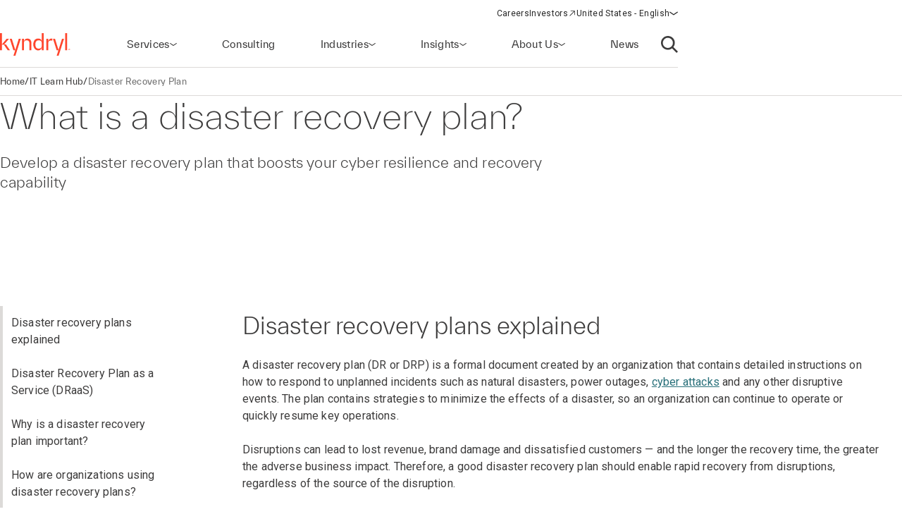

--- FILE ---
content_type: text/html;charset=utf-8
request_url: https://www.kyndryl.com/us/en/learn/disaster-recovery-plan
body_size: 20832
content:
<!doctype html>
<html lang="en-US">
 <head data-page-title="What is a Disaster Recovery Plan? | Kyndryl" data-cmp-utag-data="{&quot;webpageType&quot;:&quot;Landing Page&quot;,&quot;template&quot;:&quot;Content Page&quot;,&quot;keywords&quot;:&quot;&quot;,&quot;contentOwner&quot;:&quot;digital&quot;,&quot;globalPractice&quot;:&quot;&quot;,&quot;serviceLine&quot;:&quot;&quot;,&quot;alliancePartner&quot;:&quot;&quot;,&quot;industry&quot;:&quot;&quot;,&quot;channel&quot;:&quot;web&quot;,&quot;status&quot;:&quot;published&quot;,&quot;publishedUrl&quot;:&quot;https://www.kyndryl.com/en/learn/disaster-recovery-plan&quot;,&quot;firstPublished&quot;:&quot;2025-02-28T22:11:33.935Z&quot;,&quot;lastPublished&quot;:&quot;&quot;,&quot;organizationMarkets&quot;:&quot;&quot;,&quot;topics&quot;:[],&quot;adl_site_hierarchy&quot;:[&quot;learn&quot;,&quot;disaster-recovery-plan&quot;],&quot;adl_category&quot;:&quot;learn&quot;,&quot;adl_subcategory&quot;:&quot;disaster-recovery-plan&quot;,&quot;adl_language&quot;:&quot;en&quot;,&quot;adl_country&quot;:&quot;us&quot;,&quot;adl_page_type&quot;:&quot;&quot;,&quot;page_name&quot;:&quot;disaster-recovery-plan&quot;,&quot;adl_page_url&quot;:&quot;https://www.kyndryl.com/us/en/learn/disaster-recovery-plan&quot;}">
  <script defer="defer" type="text/javascript" src="/.rum/@adobe/helix-rum-js@%5E2/dist/rum-standalone.js"></script>
<script src="/etc.clientlibs/kyndrylprogram/clientlibs/clientlib-page-styles.lc-742ccd004c6fb957bd9883658c49936a-lc.min.js"></script>
  <link rel="canonical" href="https://www.kyndryl.com/us/en/learn/disaster-recovery-plan">
  <link rel="alternate" hreflang="en-au" href="https://www.kyndryl.com/au/en/learn/disaster-recovery-plan">
  <link rel="alternate" hreflang="pt-br" href="https://www.kyndryl.com/br/pt/learn/disaster-recovery-plan">
  <link rel="alternate" hreflang="en-ca" href="https://www.kyndryl.com/ca/en/learn/disaster-recovery-plan">
  <link rel="alternate" hreflang="fr-ca" href="https://www.kyndryl.com/ca/fr/learn/disaster-recovery-plan">
  <link rel="alternate" hreflang="fr-fr" href="https://www.kyndryl.com/fr/fr/learn/disaster-recovery-plan">
  <link rel="alternate" hreflang="de-de" href="https://www.kyndryl.com/de/de/learn/disaster-recovery-plan">
  <link rel="alternate" hreflang="en-in" href="https://www.kyndryl.com/in/en/learn/disaster-recovery-plan">
  <link rel="alternate" hreflang="en-ie" href="https://www.kyndryl.com/ie/en/learn/disaster-recovery-plan">
  <link rel="alternate" hreflang="it-it" href="https://www.kyndryl.com/it/it/learn/disaster-recovery-plan">
  <link rel="alternate" hreflang="ja-jp" href="https://www.kyndryl.com/jp/ja/learn/disaster-recovery-plan">
  <link rel="alternate" hreflang="es-mx" href="https://www.kyndryl.com/mx/es/learn/disaster-recovery-plan">
  <link rel="alternate" hreflang="en-nz" href="https://www.kyndryl.com/nz/en/learn/disaster-recovery-plan">
  <link rel="alternate" hreflang="es-es" href="https://www.kyndryl.com/es/es/learn/disaster-recovery-plan">
  <link rel="alternate" hreflang="en-gb" href="https://www.kyndryl.com/gb/en/learn/disaster-recovery-plan">
  <link rel="alternate" hreflang="en-us" href="https://www.kyndryl.com/us/en/learn/disaster-recovery-plan">
  <meta charset="UTF-8">
  <title>What is a Disaster Recovery Plan? | Kyndryl</title>
  <meta name="description" content="Learn how to develop a disaster recovery plan that boosts your cyber resilience and recovery capability.">
  <meta name="template" content="page-content">
  <meta name="viewport" content="width=device-width, initial-scale=1">
  <meta name="google-site-verification" content="WI107XpXJjRNZHmOb5C3scV7QrPEUOn_0iRFAvoj34Q">
  <meta property="og:title" content="What is a Disaster Recovery Plan? | Kyndryl">
  <meta property="og:description" content="Learn how to develop a disaster recovery plan that boosts your cyber resilience and recovery capability.">
  <meta property="og:url" content="https://www.kyndryl.com/us/en/learn/disaster-recovery-plan">
  <meta property="og:image" content="https://www.kyndryl.com/us/en/learn/disaster-recovery-plan.thumb.800.480.1744646945598.png">
  <meta property="og:type" content="website">
  <meta property="og:site_name" content="Kyndryl">
  <script src="https://assets.adobedtm.com/b35a41bef21a/55462f34f24d/launch-dce41b3bbfda.min.js" async></script>
  <script src="https://code.jquery.com/jquery-3.6.0.min.js" integrity="sha256-/xUj+3OJU5yExlq6GSYGSHk7tPXikynS7ogEvDej/m4=" crossorigin="anonymous"></script>
  <link rel="preconnect" href="https://fonts.googleapis.com">
  <link rel="preconnect" href="https://fonts.gstatic.com" crossorigin>
  <link href="https://fonts.googleapis.com/css2?family=IBM+Plex+Mono:ital,wght@0,100;0,200;0,300;0,400;0,500;0,600;0,700;1,100;1,200;1,300;1,400;1,500;1,600;1,700&amp;family=IBM+Plex+Sans:ital,wght@0,100;0,200;0,300;0,400;0,500;0,600;0,700;1,100;1,200;1,300;1,400;1,500;1,600;1,700&amp;family=IBM+Plex+Serif:ital,wght@0,100;0,200;0,300;0,400;0,500;0,600;0,700;1,100;1,200;1,300;1,400;1,500;1,600;1,700&amp;display=swap" rel="stylesheet">
  <link rel="stylesheet" href="/etc.clientlibs/kyndrylprogram/clientlibs/clientlib-base.lc-13674a5bef75be790d713ae2470826a4-lc.min.css" type="text/css">
  <link rel="stylesheet" href="/etc.clientlibs/kyndrylprogram/clientlibs/clientlib-site.lc-d703ab6d452ceb56bc6100bacc10a31e-lc.min.css" type="text/css">
  <link rel="icon" sizes="192x192" href="/etc.clientlibs/kyndrylprogram/clientlibs/clientlib-webresources/resources/icon-192x192.png">
  <link rel="apple-touch-icon" sizes="180x180" href="/etc.clientlibs/kyndrylprogram/clientlibs/clientlib-webresources/resources/apple-touch-icon-180x180.png">
  <link rel="apple-touch-icon" sizes="167x167" href="/etc.clientlibs/kyndrylprogram/clientlibs/clientlib-webresources/resources/apple-touch-icon-167x167.png">
  <link rel="apple-touch-icon" sizes="152x152" href="/etc.clientlibs/kyndrylprogram/clientlibs/clientlib-webresources/resources/apple-touch-icon-152x152.png">
  <link rel="apple-touch-icon" sizes="120x120" href="/etc.clientlibs/kyndrylprogram/clientlibs/clientlib-webresources/resources/apple-touch-icon-120x120.png">
  <meta name="msapplication-square310x310logo" content="/etc.clientlibs/kyndrylprogram/clientlibs/clientlib-webresources/resources/icon-310x310.png">
  <meta name="msapplication-wide310x150logo" content="/etc.clientlibs/kyndrylprogram/clientlibs/clientlib-webresources/resources/icon-310x150.png">
  <meta name="msapplication-square150x150logo" content="/etc.clientlibs/kyndrylprogram/clientlibs/clientlib-webresources/resources/icon-150x150.png">
  <meta name="msapplication-square70x70logo" content="/etc.clientlibs/kyndrylprogram/clientlibs/clientlib-webresources/resources/icon-70x70.png">
 </head>
 <body class="page basicpage 
           content-page-policy
           
           " id="page-2490ec0c6b" data-uuid="e480878a-8c1e-4386-b689-df853fc0ecca" data-cmp-data-layer-enabled data-cmp-pagedatalayerdatajson="{\x22category\x22:\x22learn\x22,\x22subcategory\x22:\x22disaster\u002Drecovery\u002Dplan\x22,\x22language\x22:\x22en\x22,\x22country\x22:\x22us\x22,\x22webpageType\x22:\x22Landing Page\x22,\x22template\x22:\x22Content Page\x22,\x22keywords\x22:\x22\x22,\x22contentOwner\x22:\x22digital\x22,\x22globalPractice\x22:\x22\x22,\x22serviceLine\x22:\x22\x22,\x22alliancePartner\x22:\x22\x22,\x22industry\x22:\x22\x22,\x22channel\x22:\x22web\x22,\x22status\x22:\x22published\x22,\x22publishedUrl\x22:\x22https:\/\/www.kyndryl.com\/en\/learn\/disaster\u002Drecovery\u002Dplan\x22,\x22firstPublished\x22:\x222025\u002D02\u002D28T22:11:33.935Z\x22,\x22lastPublished\x22:\x22\x22,\x22site_hierarchy\x22:[\x22learn\x22,\x22disaster\u002Drecovery\u002Dplan\x22],\x22page_type\x22:\x22content\x22,\x22page_url\x22:\x22https:\/\/www.kyndryl.com\/us\/en\/learn\/disaster\u002Drecovery\u002Dplan\x22}" data-cmp-pagedatalayerid="page\u002D2490ec0c6b">
  <div class="cmp-page__skiptomaincontent">
   <a class="cmp-page__skiptomaincontent-link" href="#main-content">Skip to main content</a>
  </div>
  <link rel="stylesheet" href="/etc.clientlibs/core/wcm/components/page/v2/page/clientlibs/site/skiptomaincontent.lc-696ce9a06faa733b225ffb8c05f16db9-lc.min.css" type="text/css">
  <div class="root container responsivegrid">
   <div data-cmp-is="container" class="cmp-container" id="container-850dbd3bf6">
    <div class="aem-Grid aem-Grid--12 aem-Grid--default--12 ">
     <header class="experiencefragment aem-GridColumn aem-GridColumn--default--12">
      <div id="experiencefragment-5a4a5d5fa0" class="cmp-experiencefragment cmp-experiencefragment--header">
       <div class="xf-web-container     ">
        <div data-cmp-is="container" class="cmp-container" id="container-9bd2eebe66">
         <div class="aem-Grid aem-Grid--12 aem-Grid--default--12 ">
          <div class="header aem-GridColumn aem-GridColumn--default--12">
           <header class="global-header kd-component-palette--white ">
            <div class="global-nav">
             <nav class="global-nav__nav" role="navigation" itemscope itemtype="http://schema.org/SiteNavigationElement" data-cmp-is="navigation">
              <div class="kd-layout__content-container">
               <div class="global-nav__utility global-nav__utility-desktop">
                <div class="global-nav__utility-nav">
                 <ul class="global-nav__utility-list">
                  <li class="global-nav__utility-item"><a class="global-nav__utility-item-link" href="/us/en/careers" target="_self"> <span class="global-nav__utility-item-link-label">Careers</span> </a></li>
                  <li class="global-nav__utility-item"><a class="global-nav__utility-item-link" href="https://investors.kyndryl.com/" target="_blank"> <span class="global-nav__utility-item-link-label">Investors</span>
                    <svg aria-hidden="true" focusable="false" class="global-nav__utility-item-link-icon kd-svg-icon"><use href="/etc.clientlibs/kyndrylprogram/clientlibs/clientlib-site/resources/icons/svg-icon-sprite/svg-icon-sprite.svg#arrow-up-right"></use>
                    </svg> <span class="sr-only">(opens in a new window)</span> </a></li>
                  <li class="global-nav__utility-item">
                   <nav data-cmp-data-layer="{&quot;languagenavigation-3935c3f40c&quot;:{&quot;@type&quot;:&quot;kyndrylprogram/components/languagenavigation&quot;,&quot;repo:modifyDate&quot;:&quot;2024-04-11T15:41:35Z&quot;}}" data-cmp-is="language-nav" data-redirect-enabled="true" class="cmp-languagenavigation" id="languagenavigation-3935c3f40c">
                    <button class="cmp-languagenavigation__current-lang"> <span class="cmp-languagenavigation__current-lang-label">Choose language:</span>
                     <svg aria-hidden="true" focusable="false" class="cmp-languagenavigation__current-lang-icon kd-svg-icon"><use href="/etc.clientlibs/kyndrylprogram/clientlibs/clientlib-site/resources/icons/svg-icon-sprite/svg-icon-sprite.svg#chevron-wide-down"></use>
                     </svg> </button>
                    <div class="cmp-languagenavigation__group">
                     <div class="cmp-languagenavigation__list-wrapper">
                      <div id="cmp-languagenavigation-list-header" class="cmp-languagenavigation__list-header">
                       Choose language:
                      </div>
                      <ul class="cmp-languagenavigation__list">
                       <li class="cmp-languagenavigation__item cmp-languagenavigation__item--countrycode-AR cmp-languagenavigation__item--langcode-es-AR " data-cmp-data-layer="{&quot;languagenavigation-3935c3f40c-item-366e791fb9&quot;:{&quot;@type&quot;:&quot;kyndrylprogram/components/languagenavigation/item&quot;,&quot;repo:modifyDate&quot;:&quot;2022-08-11T18:38:42Z&quot;,&quot;dc:title&quot;:&quot;Spanish&quot;,&quot;xdm:linkURL&quot;:&quot;/ar/es&quot;,&quot;xdm:language&quot;:&quot;es-AR&quot;}}"><a data-cmp-clickable class="cmp-languagenavigation__item-link " href="/ar/es" title="Spanish">Argentina - Spanish</a></li>
                       <li class="cmp-languagenavigation__item cmp-languagenavigation__item--countrycode-AU cmp-languagenavigation__item--langcode-en-AU " data-cmp-data-layer="{&quot;languagenavigation-3935c3f40c-item-ea65c780e2&quot;:{&quot;@type&quot;:&quot;kyndrylprogram/components/languagenavigation/item&quot;,&quot;repo:modifyDate&quot;:&quot;2021-11-04T10:30:47Z&quot;,&quot;dc:title&quot;:&quot;English&quot;,&quot;xdm:linkURL&quot;:&quot;/au/en/learn/disaster-recovery-plan&quot;,&quot;xdm:language&quot;:&quot;en-AU&quot;}}"><a data-cmp-clickable class="cmp-languagenavigation__item-link " href="/au/en/learn/disaster-recovery-plan" title="English">Australia - English</a></li>
                       <li class="cmp-languagenavigation__item cmp-languagenavigation__item--countrycode-AT cmp-languagenavigation__item--langcode-de-AT " data-cmp-data-layer="{&quot;languagenavigation-3935c3f40c-item-765346b85f&quot;:{&quot;@type&quot;:&quot;kyndrylprogram/components/languagenavigation/item&quot;,&quot;repo:modifyDate&quot;:&quot;2022-04-14T20:45:04Z&quot;,&quot;dc:title&quot;:&quot;German&quot;,&quot;xdm:linkURL&quot;:&quot;/at/de&quot;,&quot;xdm:language&quot;:&quot;de-AT&quot;}}"><a data-cmp-clickable class="cmp-languagenavigation__item-link " href="/at/de" title="German">Austria - German</a></li>
                       <li class="cmp-languagenavigation__item cmp-languagenavigation__item--langcode-en " data-cmp-data-layer="{&quot;languagenavigation-3935c3f40c-item-005e461f3e&quot;:{&quot;@type&quot;:&quot;kyndrylprogram/components/languagenavigation/item&quot;,&quot;repo:modifyDate&quot;:&quot;2022-04-19T20:00:30Z&quot;,&quot;dc:title&quot;:&quot;English&quot;,&quot;xdm:linkURL&quot;:&quot;/be/en&quot;,&quot;xdm:language&quot;:&quot;en&quot;}}"><a data-cmp-clickable class="cmp-languagenavigation__item-link " href="/be/en" title="English">Belgium - English</a></li>
                       <li class="cmp-languagenavigation__item cmp-languagenavigation__item--langcode-fr " data-cmp-data-layer="{&quot;languagenavigation-3935c3f40c-item-aadbf0451b&quot;:{&quot;@type&quot;:&quot;kyndrylprogram/components/languagenavigation/item&quot;,&quot;repo:modifyDate&quot;:&quot;2022-11-23T17:32:51Z&quot;,&quot;dc:title&quot;:&quot;French&quot;,&quot;xdm:linkURL&quot;:&quot;/be/fr&quot;,&quot;xdm:language&quot;:&quot;fr&quot;}}"><a data-cmp-clickable class="cmp-languagenavigation__item-link " href="/be/fr" title="French">Belgium - French</a></li>
                       <li class="cmp-languagenavigation__item cmp-languagenavigation__item--countrycode-BR cmp-languagenavigation__item--langcode-pt-BR " data-cmp-data-layer="{&quot;languagenavigation-3935c3f40c-item-cfdce8870c&quot;:{&quot;@type&quot;:&quot;kyndrylprogram/components/languagenavigation/item&quot;,&quot;repo:modifyDate&quot;:&quot;2021-11-04T10:34:09Z&quot;,&quot;dc:title&quot;:&quot;Portuguese&quot;,&quot;xdm:linkURL&quot;:&quot;/br/pt/learn/disaster-recovery-plan&quot;,&quot;xdm:language&quot;:&quot;pt-BR&quot;}}"><a data-cmp-clickable class="cmp-languagenavigation__item-link " href="/br/pt/learn/disaster-recovery-plan" title="Portuguese">Brazil - Portuguese</a></li>
                       <li class="cmp-languagenavigation__item cmp-languagenavigation__item--countrycode-CA cmp-languagenavigation__item--langcode-en-CA " data-cmp-data-layer="{&quot;languagenavigation-3935c3f40c-item-656406323e&quot;:{&quot;@type&quot;:&quot;kyndrylprogram/components/languagenavigation/item&quot;,&quot;repo:modifyDate&quot;:&quot;2021-11-04T10:38:12Z&quot;,&quot;dc:title&quot;:&quot;English&quot;,&quot;xdm:linkURL&quot;:&quot;/ca/en/learn/disaster-recovery-plan&quot;,&quot;xdm:language&quot;:&quot;en-CA&quot;}}"><a data-cmp-clickable class="cmp-languagenavigation__item-link " href="/ca/en/learn/disaster-recovery-plan" title="English">Canada - English</a></li>
                       <li class="cmp-languagenavigation__item cmp-languagenavigation__item--countrycode-CA cmp-languagenavigation__item--langcode-fr-CA " data-cmp-data-layer="{&quot;languagenavigation-3935c3f40c-item-4dc8e31fd8&quot;:{&quot;@type&quot;:&quot;kyndrylprogram/components/languagenavigation/item&quot;,&quot;repo:modifyDate&quot;:&quot;2021-11-04T10:38:20Z&quot;,&quot;dc:title&quot;:&quot;Français&quot;,&quot;xdm:linkURL&quot;:&quot;/ca/fr/learn/disaster-recovery-plan&quot;,&quot;xdm:language&quot;:&quot;fr-CA&quot;}}"><a data-cmp-clickable class="cmp-languagenavigation__item-link " href="/ca/fr/learn/disaster-recovery-plan" title="French">Canada - French</a></li>
                       <li class="cmp-languagenavigation__item cmp-languagenavigation__item--countrycode-CL cmp-languagenavigation__item--langcode-es-CL " data-cmp-data-layer="{&quot;languagenavigation-3935c3f40c-item-121d6f5d9f&quot;:{&quot;@type&quot;:&quot;kyndrylprogram/components/languagenavigation/item&quot;,&quot;repo:modifyDate&quot;:&quot;2022-08-11T18:40:39Z&quot;,&quot;dc:title&quot;:&quot;Spanish&quot;,&quot;xdm:linkURL&quot;:&quot;/cl/es&quot;,&quot;xdm:language&quot;:&quot;es-CL&quot;}}"><a data-cmp-clickable class="cmp-languagenavigation__item-link " href="/cl/es" title="Spanish">Chile - Spanish</a></li>
                       <li class="cmp-languagenavigation__item cmp-languagenavigation__item--countrycode-CN cmp-languagenavigation__item--langcode-zh-CN " data-cmp-data-layer="{&quot;languagenavigation-3935c3f40c-item-1a762b95b5&quot;:{&quot;@type&quot;:&quot;kyndrylprogram/components/languagenavigation/item&quot;,&quot;repo:modifyDate&quot;:&quot;2022-05-06T15:45:54Z&quot;,&quot;dc:title&quot;:&quot;Chinese&quot;,&quot;xdm:linkURL&quot;:&quot;/cn/zh&quot;,&quot;xdm:language&quot;:&quot;zh-CN&quot;}}"><a data-cmp-clickable class="cmp-languagenavigation__item-link " href="/cn/zh" title="Chinese">China - Chinese</a></li>
                       <li class="cmp-languagenavigation__item cmp-languagenavigation__item--countrycode-CO cmp-languagenavigation__item--langcode-es-CO " data-cmp-data-layer="{&quot;languagenavigation-3935c3f40c-item-15268fbe80&quot;:{&quot;@type&quot;:&quot;kyndrylprogram/components/languagenavigation/item&quot;,&quot;repo:modifyDate&quot;:&quot;2022-08-11T18:41:01Z&quot;,&quot;dc:title&quot;:&quot;Spanish&quot;,&quot;xdm:linkURL&quot;:&quot;/co/es&quot;,&quot;xdm:language&quot;:&quot;es-CO&quot;}}"><a data-cmp-clickable class="cmp-languagenavigation__item-link " href="/co/es" title="Spanish">Colombia - Spanish</a></li>
                       <li class="cmp-languagenavigation__item cmp-languagenavigation__item--countrycode-CZ cmp-languagenavigation__item--langcode-cs-CZ " data-cmp-data-layer="{&quot;languagenavigation-3935c3f40c-item-a0cfc80722&quot;:{&quot;@type&quot;:&quot;kyndrylprogram/components/languagenavigation/item&quot;,&quot;repo:modifyDate&quot;:&quot;2023-02-17T16:36:36Z&quot;,&quot;dc:title&quot;:&quot;Czech&quot;,&quot;xdm:linkURL&quot;:&quot;/cz/cs&quot;,&quot;xdm:language&quot;:&quot;cs-CZ&quot;}}"><a data-cmp-clickable class="cmp-languagenavigation__item-link " href="/cz/cs" title="Czech">Czech Republic - Czech</a></li>
                       <li class="cmp-languagenavigation__item cmp-languagenavigation__item--langcode-en " data-cmp-data-layer="{&quot;languagenavigation-3935c3f40c-item-0138e6b884&quot;:{&quot;@type&quot;:&quot;kyndrylprogram/components/languagenavigation/item&quot;,&quot;repo:modifyDate&quot;:&quot;2024-12-20T17:54:19Z&quot;,&quot;dc:title&quot;:&quot;English&quot;,&quot;xdm:linkURL&quot;:&quot;/dk/en&quot;,&quot;xdm:language&quot;:&quot;en&quot;}}"><a data-cmp-clickable class="cmp-languagenavigation__item-link " href="/dk/en" title="English">Denmark - English</a></li>
                       <li class="cmp-languagenavigation__item cmp-languagenavigation__item--langcode-en " data-cmp-data-layer="{&quot;languagenavigation-3935c3f40c-item-df04cfe9b0&quot;:{&quot;@type&quot;:&quot;kyndrylprogram/components/languagenavigation/item&quot;,&quot;repo:modifyDate&quot;:&quot;2022-04-26T16:53:45Z&quot;,&quot;dc:title&quot;:&quot;English&quot;,&quot;xdm:linkURL&quot;:&quot;/fi/en&quot;,&quot;xdm:language&quot;:&quot;en&quot;}}"><a data-cmp-clickable class="cmp-languagenavigation__item-link " href="/fi/en" title="English">Finland - English</a></li>
                       <li class="cmp-languagenavigation__item cmp-languagenavigation__item--countrycode-FR cmp-languagenavigation__item--langcode-fr-FR " data-cmp-data-layer="{&quot;languagenavigation-3935c3f40c-item-fb75c02b16&quot;:{&quot;@type&quot;:&quot;kyndrylprogram/components/languagenavigation/item&quot;,&quot;repo:modifyDate&quot;:&quot;2021-11-04T10:42:48Z&quot;,&quot;dc:title&quot;:&quot;Français&quot;,&quot;xdm:linkURL&quot;:&quot;/fr/fr/learn/disaster-recovery-plan&quot;,&quot;xdm:language&quot;:&quot;fr-FR&quot;}}"><a data-cmp-clickable class="cmp-languagenavigation__item-link " href="/fr/fr/learn/disaster-recovery-plan" title="French">France - French</a></li>
                       <li class="cmp-languagenavigation__item cmp-languagenavigation__item--countrycode-DE cmp-languagenavigation__item--langcode-de-DE " data-cmp-data-layer="{&quot;languagenavigation-3935c3f40c-item-59c1f5433f&quot;:{&quot;@type&quot;:&quot;kyndrylprogram/components/languagenavigation/item&quot;,&quot;repo:modifyDate&quot;:&quot;2021-11-04T10:42:58Z&quot;,&quot;dc:title&quot;:&quot;German&quot;,&quot;xdm:linkURL&quot;:&quot;/de/de/learn/disaster-recovery-plan&quot;,&quot;xdm:language&quot;:&quot;de-DE&quot;}}"><a data-cmp-clickable class="cmp-languagenavigation__item-link " href="/de/de/learn/disaster-recovery-plan" title="German">Germany - German</a></li>
                       <li class="cmp-languagenavigation__item cmp-languagenavigation__item--langcode-en " data-cmp-data-layer="{&quot;languagenavigation-3935c3f40c-item-f98e7ba219&quot;:{&quot;@type&quot;:&quot;kyndrylprogram/components/languagenavigation/item&quot;,&quot;repo:modifyDate&quot;:&quot;2022-04-19T20:02:37Z&quot;,&quot;dc:title&quot;:&quot;English&quot;,&quot;xdm:linkURL&quot;:&quot;/gr/en&quot;,&quot;xdm:language&quot;:&quot;en&quot;}}"><a data-cmp-clickable class="cmp-languagenavigation__item-link " href="/gr/en" title="English">Greece - English</a></li>
                       <li class="cmp-languagenavigation__item cmp-languagenavigation__item--langcode-en " data-cmp-data-layer="{&quot;languagenavigation-3935c3f40c-item-f8556a7549&quot;:{&quot;@type&quot;:&quot;kyndrylprogram/components/languagenavigation/item&quot;,&quot;repo:modifyDate&quot;:&quot;2022-04-19T20:18:23Z&quot;,&quot;dc:title&quot;:&quot;English&quot;,&quot;xdm:linkURL&quot;:&quot;/hk/en&quot;,&quot;xdm:language&quot;:&quot;en&quot;}}"><a data-cmp-clickable class="cmp-languagenavigation__item-link " href="/hk/en" title="English">Hong Kong - English</a></li>
                       <li class="cmp-languagenavigation__item cmp-languagenavigation__item--countrycode-IN cmp-languagenavigation__item--langcode-en-IN " data-cmp-data-layer="{&quot;languagenavigation-3935c3f40c-item-0e15cfdd78&quot;:{&quot;@type&quot;:&quot;kyndrylprogram/components/languagenavigation/item&quot;,&quot;repo:modifyDate&quot;:&quot;2021-11-04T10:45:01Z&quot;,&quot;dc:title&quot;:&quot;English&quot;,&quot;xdm:linkURL&quot;:&quot;/in/en/learn/disaster-recovery-plan&quot;,&quot;xdm:language&quot;:&quot;en-IN&quot;}}"><a data-cmp-clickable class="cmp-languagenavigation__item-link " href="/in/en/learn/disaster-recovery-plan" title="English">India - English</a></li>
                       <li class="cmp-languagenavigation__item cmp-languagenavigation__item--langcode-en " data-cmp-data-layer="{&quot;languagenavigation-3935c3f40c-item-08ff4d18b3&quot;:{&quot;@type&quot;:&quot;kyndrylprogram/components/languagenavigation/item&quot;,&quot;repo:modifyDate&quot;:&quot;2024-08-28T18:59:22Z&quot;,&quot;dc:title&quot;:&quot;English&quot;,&quot;xdm:linkURL&quot;:&quot;/ie/en/learn/disaster-recovery-plan&quot;,&quot;xdm:language&quot;:&quot;en&quot;}}"><a data-cmp-clickable class="cmp-languagenavigation__item-link " href="/ie/en/learn/disaster-recovery-plan" title="English">Ireland - English</a></li>
                       <li class="cmp-languagenavigation__item cmp-languagenavigation__item--langcode-en " data-cmp-data-layer="{&quot;languagenavigation-3935c3f40c-item-01274fe414&quot;:{&quot;@type&quot;:&quot;kyndrylprogram/components/languagenavigation/item&quot;,&quot;repo:modifyDate&quot;:&quot;2022-04-19T20:01:26Z&quot;,&quot;dc:title&quot;:&quot;English&quot;,&quot;xdm:linkURL&quot;:&quot;/il/en&quot;,&quot;xdm:language&quot;:&quot;en&quot;}}"><a data-cmp-clickable class="cmp-languagenavigation__item-link " href="/il/en" title="English">Israel - English</a></li>
                       <li class="cmp-languagenavigation__item cmp-languagenavigation__item--countrycode-IT cmp-languagenavigation__item--langcode-it-IT " data-cmp-data-layer="{&quot;languagenavigation-3935c3f40c-item-4b433f4257&quot;:{&quot;@type&quot;:&quot;kyndrylprogram/components/languagenavigation/item&quot;,&quot;repo:modifyDate&quot;:&quot;2021-11-04T10:46:37Z&quot;,&quot;dc:title&quot;:&quot;Italian&quot;,&quot;xdm:linkURL&quot;:&quot;/it/it/learn/disaster-recovery-plan&quot;,&quot;xdm:language&quot;:&quot;it-IT&quot;}}"><a data-cmp-clickable class="cmp-languagenavigation__item-link " href="/it/it/learn/disaster-recovery-plan" title="Italian">Italy - Italian</a></li>
                       <li class="cmp-languagenavigation__item cmp-languagenavigation__item--langcode-ja " data-cmp-data-layer="{&quot;languagenavigation-3935c3f40c-item-906c337010&quot;:{&quot;@type&quot;:&quot;kyndrylprogram/components/languagenavigation/item&quot;,&quot;repo:modifyDate&quot;:&quot;2021-11-04T10:48:29Z&quot;,&quot;dc:title&quot;:&quot;Japanese&quot;,&quot;xdm:linkURL&quot;:&quot;/jp/ja/learn/disaster-recovery-plan&quot;,&quot;xdm:language&quot;:&quot;ja&quot;}}"><a data-cmp-clickable class="cmp-languagenavigation__item-link " href="/jp/ja/learn/disaster-recovery-plan" title="Japanese">Japan - Japanese</a></li>
                       <li class="cmp-languagenavigation__item cmp-languagenavigation__item--langcode-ko " data-cmp-data-layer="{&quot;languagenavigation-3935c3f40c-item-04c2c1740b&quot;:{&quot;@type&quot;:&quot;kyndrylprogram/components/languagenavigation/item&quot;,&quot;repo:modifyDate&quot;:&quot;2022-04-26T16:42:05Z&quot;,&quot;dc:title&quot;:&quot;Korean&quot;,&quot;xdm:linkURL&quot;:&quot;/kr/ko&quot;,&quot;xdm:language&quot;:&quot;ko&quot;}}"><a data-cmp-clickable class="cmp-languagenavigation__item-link " href="/kr/ko" title="Korean">Korea - Korean</a></li>
                       <li class="cmp-languagenavigation__item cmp-languagenavigation__item--langcode-en " data-cmp-data-layer="{&quot;languagenavigation-3935c3f40c-item-50d3a325de&quot;:{&quot;@type&quot;:&quot;kyndrylprogram/components/languagenavigation/item&quot;,&quot;repo:modifyDate&quot;:&quot;2022-09-20T03:24:07Z&quot;,&quot;dc:title&quot;:&quot;English&quot;,&quot;xdm:linkURL&quot;:&quot;/lu/en&quot;,&quot;xdm:language&quot;:&quot;en&quot;}}"><a data-cmp-clickable class="cmp-languagenavigation__item-link " href="/lu/en" title="English">Luxembourg - English</a></li>
                       <li class="cmp-languagenavigation__item cmp-languagenavigation__item--langcode-fr " data-cmp-data-layer="{&quot;languagenavigation-3935c3f40c-item-8ae42636c6&quot;:{&quot;@type&quot;:&quot;kyndrylprogram/components/languagenavigation/item&quot;,&quot;repo:modifyDate&quot;:&quot;2022-12-08T19:16:41Z&quot;,&quot;dc:title&quot;:&quot;French&quot;,&quot;xdm:linkURL&quot;:&quot;/lu/fr&quot;,&quot;xdm:language&quot;:&quot;fr&quot;}}"><a data-cmp-clickable class="cmp-languagenavigation__item-link " href="/lu/fr" title="French">Luxembourg - French</a></li>
                       <li class="cmp-languagenavigation__item cmp-languagenavigation__item--countrycode-MX cmp-languagenavigation__item--langcode-es-MX " data-cmp-data-layer="{&quot;languagenavigation-3935c3f40c-item-d2ee2030a7&quot;:{&quot;@type&quot;:&quot;kyndrylprogram/components/languagenavigation/item&quot;,&quot;repo:modifyDate&quot;:&quot;2021-11-04T10:50:19Z&quot;,&quot;dc:title&quot;:&quot;Español&quot;,&quot;xdm:linkURL&quot;:&quot;/mx/es/learn/disaster-recovery-plan&quot;,&quot;xdm:language&quot;:&quot;es-MX&quot;}}"><a data-cmp-clickable class="cmp-languagenavigation__item-link " href="/mx/es/learn/disaster-recovery-plan" title="Spanish">Mexico - Spanish</a></li>
                       <li class="cmp-languagenavigation__item cmp-languagenavigation__item--langcode-nl " data-cmp-data-layer="{&quot;languagenavigation-3935c3f40c-item-d6dc448ce3&quot;:{&quot;@type&quot;:&quot;kyndrylprogram/components/languagenavigation/item&quot;,&quot;repo:modifyDate&quot;:&quot;2023-01-12T18:25:09Z&quot;,&quot;dc:title&quot;:&quot;Dutch&quot;,&quot;xdm:linkURL&quot;:&quot;/nl/nl&quot;,&quot;xdm:language&quot;:&quot;nl&quot;}}"><a data-cmp-clickable class="cmp-languagenavigation__item-link " href="/nl/nl" title="Dutch">Netherlands - Dutch</a></li>
                       <li class="cmp-languagenavigation__item cmp-languagenavigation__item--langcode-nn " data-cmp-data-layer="{&quot;languagenavigation-3935c3f40c-item-0b182fbb98&quot;:{&quot;@type&quot;:&quot;kyndrylprogram/components/languagenavigation/item&quot;,&quot;repo:modifyDate&quot;:&quot;2025-02-12T11:13:22Z&quot;,&quot;dc:title&quot;:&quot;English&quot;,&quot;xdm:linkURL&quot;:&quot;/no/en&quot;,&quot;xdm:language&quot;:&quot;nn&quot;}}"><a data-cmp-clickable class="cmp-languagenavigation__item-link " href="/no/en" title="English">Norway - English</a></li>
                       <li class="cmp-languagenavigation__item cmp-languagenavigation__item--countrycode-NZ cmp-languagenavigation__item--langcode-en-NZ " data-cmp-data-layer="{&quot;languagenavigation-3935c3f40c-item-63d3ec8aad&quot;:{&quot;@type&quot;:&quot;kyndrylprogram/components/languagenavigation/item&quot;,&quot;repo:modifyDate&quot;:&quot;2021-11-04T10:52:17Z&quot;,&quot;dc:title&quot;:&quot;English&quot;,&quot;xdm:linkURL&quot;:&quot;/nz/en/learn/disaster-recovery-plan&quot;,&quot;xdm:language&quot;:&quot;en-NZ&quot;}}"><a data-cmp-clickable class="cmp-languagenavigation__item-link " href="/nz/en/learn/disaster-recovery-plan" title="English">New Zealand - English</a></li>
                       <li class="cmp-languagenavigation__item cmp-languagenavigation__item--langcode-es " data-cmp-data-layer="{&quot;languagenavigation-3935c3f40c-item-a2b4604276&quot;:{&quot;@type&quot;:&quot;kyndrylprogram/components/languagenavigation/item&quot;,&quot;repo:modifyDate&quot;:&quot;2022-08-11T18:42:08Z&quot;,&quot;dc:title&quot;:&quot;Spanish&quot;,&quot;xdm:linkURL&quot;:&quot;/pe/es&quot;,&quot;xdm:language&quot;:&quot;es&quot;}}"><a data-cmp-clickable class="cmp-languagenavigation__item-link " href="/pe/es" title="Spanish">Peru - Spanish</a></li>
                       <li class="cmp-languagenavigation__item cmp-languagenavigation__item--langcode-pl " data-cmp-data-layer="{&quot;languagenavigation-3935c3f40c-item-0fb1b911b9&quot;:{&quot;@type&quot;:&quot;kyndrylprogram/components/languagenavigation/item&quot;,&quot;repo:modifyDate&quot;:&quot;2022-03-28T16:25:04Z&quot;,&quot;dc:title&quot;:&quot;Polish&quot;,&quot;xdm:linkURL&quot;:&quot;/pl/pl&quot;,&quot;xdm:language&quot;:&quot;pl&quot;}}"><a data-cmp-clickable class="cmp-languagenavigation__item-link " href="/pl/pl" title="Polish">Poland - Polish</a></li>
                       <li class="cmp-languagenavigation__item cmp-languagenavigation__item--langcode-pt " data-cmp-data-layer="{&quot;languagenavigation-3935c3f40c-item-4bae51d3eb&quot;:{&quot;@type&quot;:&quot;kyndrylprogram/components/languagenavigation/item&quot;,&quot;repo:modifyDate&quot;:&quot;2023-02-21T18:22:45Z&quot;,&quot;dc:title&quot;:&quot;Portuguese&quot;,&quot;xdm:linkURL&quot;:&quot;/pt/pt&quot;,&quot;xdm:language&quot;:&quot;pt&quot;}}"><a data-cmp-clickable class="cmp-languagenavigation__item-link " href="/pt/pt" title="Portuguese">Portugal - Portuguese</a></li>
                       <li class="cmp-languagenavigation__item cmp-languagenavigation__item--langcode-en " data-cmp-data-layer="{&quot;languagenavigation-3935c3f40c-item-7accd30010&quot;:{&quot;@type&quot;:&quot;kyndrylprogram/components/languagenavigation/item&quot;,&quot;repo:modifyDate&quot;:&quot;2022-04-19T20:19:01Z&quot;,&quot;dc:title&quot;:&quot;English&quot;,&quot;xdm:linkURL&quot;:&quot;/sg/en&quot;,&quot;xdm:language&quot;:&quot;en&quot;}}"><a data-cmp-clickable class="cmp-languagenavigation__item-link " href="/sg/en" title="English">Singapore - English</a></li>
                       <li class="cmp-languagenavigation__item cmp-languagenavigation__item--countrycode-ES cmp-languagenavigation__item--langcode-es-ES " data-cmp-data-layer="{&quot;languagenavigation-3935c3f40c-item-68071b4b81&quot;:{&quot;@type&quot;:&quot;kyndrylprogram/components/languagenavigation/item&quot;,&quot;repo:modifyDate&quot;:&quot;2021-11-04T10:54:32Z&quot;,&quot;dc:title&quot;:&quot;Español&quot;,&quot;xdm:linkURL&quot;:&quot;/es/es/learn/disaster-recovery-plan&quot;,&quot;xdm:language&quot;:&quot;es-ES&quot;}}"><a data-cmp-clickable class="cmp-languagenavigation__item-link " href="/es/es/learn/disaster-recovery-plan" title="Spanish">Spain - Spanish</a></li>
                       <li class="cmp-languagenavigation__item cmp-languagenavigation__item--langcode-en " data-cmp-data-layer="{&quot;languagenavigation-3935c3f40c-item-8c79218d7e&quot;:{&quot;@type&quot;:&quot;kyndrylprogram/components/languagenavigation/item&quot;,&quot;repo:modifyDate&quot;:&quot;2024-12-20T18:00:10Z&quot;,&quot;dc:title&quot;:&quot;English&quot;,&quot;xdm:linkURL&quot;:&quot;/se/en&quot;,&quot;xdm:language&quot;:&quot;en&quot;}}"><a data-cmp-clickable class="cmp-languagenavigation__item-link " href="/se/en" title="English">Sweden - English</a></li>
                       <li class="cmp-languagenavigation__item cmp-languagenavigation__item--langcode-en " data-cmp-data-layer="{&quot;languagenavigation-3935c3f40c-item-0ec48f8ef9&quot;:{&quot;@type&quot;:&quot;kyndrylprogram/components/languagenavigation/item&quot;,&quot;repo:modifyDate&quot;:&quot;2022-04-19T20:47:10Z&quot;,&quot;dc:title&quot;:&quot;English&quot;,&quot;xdm:linkURL&quot;:&quot;/ch/en&quot;,&quot;xdm:language&quot;:&quot;en&quot;}}"><a data-cmp-clickable class="cmp-languagenavigation__item-link " href="/ch/en" title="English">Switzerland - English</a></li>
                       <li class="cmp-languagenavigation__item cmp-languagenavigation__item--countrycode-TW cmp-languagenavigation__item--langcode-zh-TW " data-cmp-data-layer="{&quot;languagenavigation-3935c3f40c-item-2fcc595a2b&quot;:{&quot;@type&quot;:&quot;kyndrylprogram/components/languagenavigation/item&quot;,&quot;repo:modifyDate&quot;:&quot;2022-05-06T15:46:24Z&quot;,&quot;dc:title&quot;:&quot;Chinese&quot;,&quot;xdm:linkURL&quot;:&quot;/tw/zh&quot;,&quot;xdm:language&quot;:&quot;zh-TW&quot;}}"><a data-cmp-clickable class="cmp-languagenavigation__item-link " href="/tw/zh" title="Chinese">Taiwan - Chinese</a></li>
                       <li class="cmp-languagenavigation__item cmp-languagenavigation__item--langcode-en " data-cmp-data-layer="{&quot;languagenavigation-3935c3f40c-item-a1cae4e3f0&quot;:{&quot;@type&quot;:&quot;kyndrylprogram/components/languagenavigation/item&quot;,&quot;repo:modifyDate&quot;:&quot;2022-04-26T16:48:53Z&quot;,&quot;dc:title&quot;:&quot;English&quot;,&quot;xdm:linkURL&quot;:&quot;/ae/en&quot;,&quot;xdm:language&quot;:&quot;en&quot;}}"><a data-cmp-clickable class="cmp-languagenavigation__item-link " href="/ae/en" title="English">UAE - English</a></li>
                       <li class="cmp-languagenavigation__item cmp-languagenavigation__item--countrycode-GB cmp-languagenavigation__item--langcode-en-GB " data-cmp-data-layer="{&quot;languagenavigation-3935c3f40c-item-2cb0033a04&quot;:{&quot;@type&quot;:&quot;kyndrylprogram/components/languagenavigation/item&quot;,&quot;repo:modifyDate&quot;:&quot;2021-11-04T10:59:27Z&quot;,&quot;dc:title&quot;:&quot;English&quot;,&quot;xdm:linkURL&quot;:&quot;/gb/en/learn/disaster-recovery-plan&quot;,&quot;xdm:language&quot;:&quot;en-GB&quot;}}"><a data-cmp-clickable class="cmp-languagenavigation__item-link " href="/gb/en/learn/disaster-recovery-plan" title="English">United Kingdom - English</a></li>
                       <li class="cmp-languagenavigation__item cmp-languagenavigation__item--countrycode-US cmp-languagenavigation__item--langcode-en-US  is-active" data-cmp-data-layer="{&quot;languagenavigation-3935c3f40c-item-2490ec0c6b&quot;:{&quot;@type&quot;:&quot;kyndrylprogram/components/languagenavigation/item&quot;,&quot;repo:modifyDate&quot;:&quot;2021-11-04T10:18:53Z&quot;,&quot;dc:title&quot;:&quot;English&quot;,&quot;xdm:linkURL&quot;:&quot;/us/en/learn/disaster-recovery-plan&quot;,&quot;xdm:language&quot;:&quot;en-US&quot;}}"><a data-cmp-clickable aria-current="page" class="cmp-languagenavigation__item-link is-active" href="/us/en/learn/disaster-recovery-plan" title="English">United States - English</a></li>
                      </ul>
                     </div>
                    </div>
                    <div class="cmp-languagenavigation__overlay"></div>
                   </nav></li>
                 </ul>
                </div>
               </div>
               <div class="global-nav__primary">
                <div class="global-nav__primary-logo">
                 <div data-cmp-is="image" data-cmp-src="https://s7d1.scene7.com/is/content/kyndryl/kyndryl-logo?qlt=85&amp;ts=1712850095007&amp;dpr=off" data-cmp-dmimage data-cmp-data-layer="{&quot;image-548f8c07c7&quot;:{&quot;@type&quot;:&quot;kyndrylprogram/components/image&quot;,&quot;repo:modifyDate&quot;:&quot;2024-04-11T15:41:35Z&quot;,&quot;xdm:linkURL&quot;:&quot;/us/en&quot;,&quot;image&quot;:{&quot;repo:id&quot;:&quot;75a3852a-36a3-4650-aa0e-9d85aaae6102&quot;,&quot;repo:modifyDate&quot;:&quot;2024-04-10T20:46:03Z&quot;,&quot;@type&quot;:&quot;image/svg+xml&quot;,&quot;repo:path&quot;:&quot;/content/dam/kyndrylprogram/kyndryl-logo.svg&quot;}}}" data-asset="/content/dam/kyndrylprogram/kyndryl-logo.svg" data-title="Kyndryl" itemscope itemtype="http://schema.org/ImageObject" class="cmp-image  ">
                  <a data-cmp-clickable data-cmp-hook-image="link" class="cmp-image__link" href="/us/en">
                   <noscript data-cmp-hook-image="noscript">
                    <img loading="lazy" itemprop="contentUrl" data-cmp-hook-image="image" class="cmp-image__image" src="https://s7d1.scene7.com/is/content/kyndryl/kyndryl-logo?qlt=85&amp;ts=1712850095007&amp;dpr=off" alt="Kyndryl">
                   </noscript> </a>
                 </div>
                </div> <button class="global-nav__primary-toggle" aria-expanded="false"> <span class="global-nav__primary-toggle-label-open"> <span class="sr-only">Open navigation</span>
                  <svg aria-hidden="true" focusable="false" class="global-nav__primary-toggle-icon kd-svg-icon">
                   <use href="/etc.clientlibs/kyndrylprogram/clientlibs/clientlib-site/resources/icons/svg-icon-sprite/svg-icon-sprite.svg#menu"></use>
                  </svg> </span> <span class="global-nav__primary-toggle-label-close"> <span class="sr-only">Close navigation</span>
                  <svg aria-hidden="true" focusable="false" class="global-nav__primary-toggle-icon kd-svg-icon">
                   <use href="/etc.clientlibs/kyndrylprogram/clientlibs/clientlib-site/resources/icons/svg-icon-sprite/svg-icon-sprite.svg#close-large"></use>
                  </svg> </span> </button>
                <div class="global-nav__primary-nav">
                 <ul class="global-nav__primary-list">
                  <li class="global-nav__primary-item"><a href="/us/en/services" class="global-nav__primary-item-link has-children" aria-expanded="false"> <span class="global-nav__primary-item-link-label"> Services </span>
                    <svg aria-hidden="true" focusable="false" class="global-nav__primary-item-link-icon kd-svg-icon"><use href="/etc.clientlibs/kyndrylprogram/clientlibs/clientlib-site/resources/icons/svg-icon-sprite/svg-icon-sprite.svg#chevron-wide-down"></use>
                    </svg> </a>
                   <div class="global-nav__primary-children" aria-label="Services Submenu">
                    <div class="global-nav__primary-children-container has-left-column has-right-column">
                     <!-- Left Promo column: start -->
                     <div class="global-nav__primary-children-col-1">
                      <div class="promo-pagetitle-section">
                       <div class="h2 promo-pagetitle">
                        What do you want&nbsp;to do today?
                       </div>
                      </div>
                      <div class="submenu-item promo-left promo-left-1">
                       <a href="/us/en/artificial-intelligence" target="_self" class="submenu-item-link"> Scale AI you can trust </a>
                      </div>
                      <div class="submenu-item promo-left promo-left-2">
                       <a href="/us/en/transform" target="_self" class="submenu-item-link"> Transform applications to unlock value </a>
                      </div>
                      <div class="submenu-item promo-left promo-left-3 ">
                       <a href="/us/en/secure" target="_self" class="submenu-item-link"> Navigate cyber risk with confidence </a>
                      </div>
                     </div> <!-- Left Promo column: end --> <!-- Dynamic List of Pages: start -->
                     <div class="global-nav__primary-children-col-2">
                      <div class="promo-pagetitle-section">
                       <div class="h2 promo-pagetitle">
                        Services that drive business results
                       </div> <a href="/us/en/services" target="_self" class="promo-pagetitle-url kd-link--animate-icon"> View all services 
                        <svg aria-hidden="true" focusable="false" class="kd-svg-icon"><use href="/etc.clientlibs/kyndrylprogram/clientlibs/clientlib-site/resources/icons/svg-icon-sprite/svg-icon-sprite.svg#chevron-right"></use>
                        </svg> </a>
                      </div>
                      <div class="submenu-section">
                       <ul>
                        <li><a href="/us/en/services/applications" target="_self" class="submenu-item-link"> Applications </a></li>
                        <li><a href="/us/en/services/data" target="_self" class="submenu-item-link"> Data and AI </a></li>
                        <li><a href="/us/en/services/cloud" target="_self" class="submenu-item-link"> Cloud </a></li>
                        <li><a href="/us/en/services/digital-workplace" target="_self" class="submenu-item-link"> Digital Workplace </a></li>
                        <li><a href="/us/en/services/core-enterprise-zcloud" target="_self" class="submenu-item-link"> Core Enterprise and zCloud </a></li>
                        <li><a href="/us/en/services/network" target="_self" class="submenu-item-link"> Network and Edge </a></li>
                        <li><a href="/us/en/services/cyber-resilience" target="_self" class="submenu-item-link"> Cyber Resilience </a></li>
                       </ul>
                      </div>
                     </div> <!-- Dynamic List of Pages: end --> <!-- Right Promo column: start -->
                     <div class="global-nav__primary-children-col-3">
                      <div class="promo-pagetitle-section">
                       <div class="h2 promo-pagetitle">
                        Spotlight
                       </div>
                      </div>
                      <div class="submenu-item promo-right promo-right-1">
                       <p class="submenu-item-title">Kyndryl Bridge</p>
                       <p class="submenu-item-description">An open integration platform delivering IT solutions</p> <a href="/us/en/services/platform" target="_self" class="submenu-item-cta kd-link--animate-icon"> Learn more 
                        <svg aria-hidden="true" focusable="false" class="kd-svg-icon"><use href="/etc.clientlibs/kyndrylprogram/clientlibs/clientlib-site/resources/icons/svg-icon-sprite/svg-icon-sprite.svg#chevron-right"></use>
                        </svg> </a>
                      </div>
                      <div class="submenu-item promo-right promo-right-2 ">
                       <p class="submenu-item-title">Kyndryl Collaborative</p>
                       <p class="submenu-item-description">The space where delivery happens, globally and locally</p> <a href="/us/en/services/collaborative" target="_self" class="submenu-item-cta kd-link--animate-icon"> Learn more 
                        <svg aria-hidden="true" focusable="false" class="kd-svg-icon"><use href="/etc.clientlibs/kyndrylprogram/clientlibs/clientlib-site/resources/icons/svg-icon-sprite/svg-icon-sprite.svg#chevron-right"></use>
                        </svg> </a>
                      </div>
                      <div class="submenu-item promo-right promo-right-3 ">
                       <p class="submenu-item-title">Kyndryl Vital</p>
                       <p class="submenu-item-description">Co-creating intelligent, human-centred experiences</p> <a href="/us/en/services/vital" target="_self" class="submenu-item-cta kd-link--animate-icon"> Learn more 
                        <svg aria-hidden="true" focusable="false" class="kd-svg-icon"><use href="/etc.clientlibs/kyndrylprogram/clientlibs/clientlib-site/resources/icons/svg-icon-sprite/svg-icon-sprite.svg#chevron-right"></use>
                        </svg> </a>
                      </div>
                     </div> <!-- Right Promo column: end -->
                    </div>
                   </div></li>
                  <li class="global-nav__primary-item"><a href="/us/en/consulting" class="global-nav__primary-item-link "> <span class="global-nav__primary-item-link-label"> Consulting </span> </a></li>
                  <li class="global-nav__primary-item"><a href="/us/en/industries" class="global-nav__primary-item-link has-children" aria-expanded="false"> <span class="global-nav__primary-item-link-label"> Industries </span>
                    <svg aria-hidden="true" focusable="false" class="global-nav__primary-item-link-icon kd-svg-icon"><use href="/etc.clientlibs/kyndrylprogram/clientlibs/clientlib-site/resources/icons/svg-icon-sprite/svg-icon-sprite.svg#chevron-wide-down"></use>
                    </svg> </a>
                   <div class="global-nav__primary-children" aria-label="Industries Submenu">
                    <div class="global-nav__primary-children-container  has-right-column">
                     <!-- Left Promo column: start --> <!-- Left Promo column: end --> <!-- Dynamic List of Pages: start -->
                     <div class="global-nav__primary-children-col-2">
                      <div class="promo-pagetitle-section">
                       <div class="h2 promo-pagetitle">
                        Industry expertise for better business outcomes
                       </div> <a href="/us/en/industries" target="_self" class="promo-pagetitle-url kd-link--animate-icon"> View all industries 
                        <svg aria-hidden="true" focusable="false" class="kd-svg-icon"><use href="/etc.clientlibs/kyndrylprogram/clientlibs/clientlib-site/resources/icons/svg-icon-sprite/svg-icon-sprite.svg#chevron-right"></use>
                        </svg> </a>
                      </div>
                      <div class="submenu-section">
                       <ul>
                        <li><a href="/us/en/industries/automotive" target="_self" class="submenu-item-link"> Automotive </a></li>
                        <li><a href="/us/en/industries/communication-and-media" target="_self" class="submenu-item-link"> Technology, Media and Telecommunications </a></li>
                        <li><a href="/us/en/industries/banking-and-financial-markets" target="_self" class="submenu-item-link"> Banking and Financial Markets </a></li>
                        <li><a href="/us/en/industries/insurance" target="_self" class="submenu-item-link"> Insurance </a></li>
                        <li><a href="/us/en/industries/travel-transportation" target="_self" class="submenu-item-link"> Travel and Transportation </a></li>
                        <li><a href="/us/en/industries/chemical-oil-gas" target="_self" class="submenu-item-link"> Chemical, Oil and Gas </a></li>
                        <li><a href="/us/en/industries/manufacturing" target="_self" class="submenu-item-link"> Manufacturing </a></li>
                        <li><a href="/us/en/industries/utilities" target="_self" class="submenu-item-link"> Utilities </a></li>
                        <li><a href="/us/en/industries/government" target="_self" class="submenu-item-link"> Government </a></li>
                        <li><a href="/us/en/industries/retail" target="_self" class="submenu-item-link"> Consumer and Retail </a></li>
                        <li><a href="/us/en/industries/healthcare-overview" target="_self" class="submenu-item-link"> Healthcare </a></li>
                       </ul>
                      </div>
                     </div> <!-- Dynamic List of Pages: end --> <!-- Right Promo column: start -->
                     <div class="global-nav__primary-children-col-3">
                      <div class="promo-pagetitle-section">
                       <div class="h2 promo-pagetitle">
                        Spotlight
                       </div>
                      </div>
                      <div class="submenu-item promo-right promo-right-1">
                       <div class="promo-image-box kd-layout__aspect-ratio--16x9">
                        <img src="https://s7d1.scene7.com/is/image/kyndryl/cs_Carrefour_16x9:16x9_Small">
                       </div>
                       <p class="submenu-item-title">Carrefour</p>
                       <p class="submenu-item-description">Kyndryl helped Carrefour migrate from their end-of-life data center to cloud, unifying customer experience across hundreds of stores.</p> <a href="/us/en/customer-stories/interactive/carrefour-belgium" target="_self" class="submenu-item-cta kd-link--animate-icon"> Learn more 
                        <svg aria-hidden="true" focusable="false" class="kd-svg-icon"><use href="/etc.clientlibs/kyndrylprogram/clientlibs/clientlib-site/resources/icons/svg-icon-sprite/svg-icon-sprite.svg#chevron-right"></use>
                        </svg> </a>
                      </div>
                     </div> <!-- Right Promo column: end -->
                    </div>
                   </div></li>
                  <li class="global-nav__primary-item"><a href="/us/en/insights" class="global-nav__primary-item-link has-children" aria-expanded="false"> <span class="global-nav__primary-item-link-label"> Insights </span>
                    <svg aria-hidden="true" focusable="false" class="global-nav__primary-item-link-icon kd-svg-icon"><use href="/etc.clientlibs/kyndrylprogram/clientlibs/clientlib-site/resources/icons/svg-icon-sprite/svg-icon-sprite.svg#chevron-wide-down"></use>
                    </svg> </a>
                   <div class="global-nav__primary-children" aria-label="Insights Submenu">
                    <div class="global-nav__primary-children-container has-left-column ">
                     <!-- Left Promo column: start -->
                     <div class="global-nav__primary-children-col-1">
                      <div class="submenu-item promo-left promo-left-1">
                       <div class="promo-image-box kd-layout__aspect-ratio--16x9">
                        <img src="https://s7d1.scene7.com/is/image/kyndryl/banner-image-16x9:16x9_Small" alt="Kyndryl Institute - Banner">
                       </div> <a href="/us/en/institute" target="_self" class="submenu-item-link"> The Kyndryl Institute </a>
                       <p class="submenu-item-description">Bold ideas from eminent voices in business, industry and civic society</p>
                      </div>
                     </div> <!-- Left Promo column: end --> <!-- Dynamic List of Pages: start -->
                     <div class="global-nav__primary-children-col-2">
                      <div class="promo-pagetitle-section">
                       <div class="h2 promo-pagetitle">
                        Insights
                       </div>
                      </div>
                      <div class="submenu-section">
                       <ul>
                        <li><a href="/us/en/insights/perspectives" target="_self" class="submenu-item-link"> Perspectives on Progress </a> <p class="submenu-item-description">Expert guidance on business challenges</p></li>
                        <li><a href="/us/en/insights/ideas-lab" target="_self" class="submenu-item-link"> Ideas Lab </a> <p class="submenu-item-description">Executive views on market trends</p></li>
                        <li><a href="/us/en/insights/progress-report" target="_self" class="submenu-item-link"> The Progress Report podcast </a> <p class="submenu-item-description">Conversations for innovation seekers</p></li>
                        <li><a href="/us/en/insights/readiness-report-2025" target="_self" class="submenu-item-link"> Kyndryl Readiness Report </a> <p class="submenu-item-description">Market insights on business and technology</p></li>
                       </ul>
                      </div>
                     </div> <!-- Dynamic List of Pages: end --> <!-- Right Promo column: start --> <!-- Right Promo column: end -->
                    </div>
                   </div></li>
                  <li class="global-nav__primary-item"><a href="/us/en/about-us" class="global-nav__primary-item-link has-children" aria-expanded="false"> <span class="global-nav__primary-item-link-label"> About Us </span>
                    <svg aria-hidden="true" focusable="false" class="global-nav__primary-item-link-icon kd-svg-icon"><use href="/etc.clientlibs/kyndrylprogram/clientlibs/clientlib-site/resources/icons/svg-icon-sprite/svg-icon-sprite.svg#chevron-wide-down"></use>
                    </svg> </a>
                   <div class="global-nav__primary-children" aria-label="About Us Submenu">
                    <div class="global-nav__primary-children-container  has-right-column">
                     <!-- Left Promo column: start --> <!-- Left Promo column: end --> <!-- Dynamic List of Pages: start -->
                     <div class="global-nav__primary-children-col-2">
                      <div class="promo-pagetitle-section">
                       <div class="h2 promo-pagetitle">
                        The Heart of Progress
                       </div> <a href="/us/en/about-us" target="_self" class="promo-pagetitle-url kd-link--animate-icon"> Learn about Kyndryl 
                        <svg aria-hidden="true" focusable="false" class="kd-svg-icon"><use href="/etc.clientlibs/kyndrylprogram/clientlibs/clientlib-site/resources/icons/svg-icon-sprite/svg-icon-sprite.svg#chevron-right"></use>
                        </svg> </a>
                      </div>
                      <div class="submenu-section">
                       <ul>
                        <li><a href="/us/en/about-us/alliances" target="_self" class="submenu-item-link"> Alliances </a></li>
                        <li><a href="/us/en/about-us/kinship" target="_self" class="submenu-item-link"> Kinship at Kyndryl </a></li>
                        <li><a href="/us/en/about-us/news" target="_self" class="submenu-item-link"> News </a></li>
                        <li><a href="/us/en/careers" target="_self" class="submenu-item-link"> Careers </a></li>
                        <li><a href="https://investors.kyndryl.com/" target="_blank" class="submenu-item-link"> Investors 
                          <svg aria-hidden="true" focusable="false" class="submenu-item-link-icon kd-svg-icon"><use href="/etc.clientlibs/kyndrylprogram/clientlibs/clientlib-site/resources/icons/svg-icon-sprite/svg-icon-sprite.svg#arrow-up-right"></use>
                          </svg> <span class="sr-only">(opens in a new window)</span> </a></li>
                        <li><a href="/us/en/about-us/trust" target="_self" class="submenu-item-link"> Trust </a></li>
                        <li><a href="/us/en/about-us/corporate-responsibility" target="_self" class="submenu-item-link"> Corporate Citizenship </a></li>
                        <li><a href="/us/en/about-us/leadership" target="_self" class="submenu-item-link"> Leadership </a></li>
                        <li><a href="/us/en/about-us/values" target="_self" class="submenu-item-link"> Our Values </a></li>
                        <li><a href="/us/en/about-us/contact-us" target="_self" class="submenu-item-link"> Contact Us </a></li>
                        <li><a href="/us/en/about-us/locations" target="_self" class="submenu-item-link"> Locations </a></li>
                       </ul>
                      </div>
                     </div> <!-- Dynamic List of Pages: end --> <!-- Right Promo column: start -->
                     <div class="global-nav__primary-children-col-3">
                      <div class="promo-pagetitle-section">
                       <div class="h2 promo-pagetitle">
                        Spotlight
                       </div>
                      </div>
                      <div class="submenu-item promo-right promo-right-1">
                       <p class="submenu-item-title">Customer Stories</p>
                       <p class="submenu-item-description">We help the world’s leading companies disruption-proof operations and support customers.</p> <a href="/us/en/customer-stories" target="_self" class="submenu-item-cta kd-link--animate-icon"> Learn more 
                        <svg aria-hidden="true" focusable="false" class="kd-svg-icon"><use href="/etc.clientlibs/kyndrylprogram/clientlibs/clientlib-site/resources/icons/svg-icon-sprite/svg-icon-sprite.svg#chevron-right"></use>
                        </svg> </a>
                      </div>
                      <div class="submenu-item promo-right promo-right-2 ">
                       <p class="submenu-item-title">Kyndryl Access Point</p>
                       <p class="submenu-item-description">Our innovation program partners with startups to help them grow and scale.</p> <a href="/us/en/programs/access-point" target="_self" class="submenu-item-cta kd-link--animate-icon"> Learn more 
                        <svg aria-hidden="true" focusable="false" class="kd-svg-icon"><use href="/etc.clientlibs/kyndrylprogram/clientlibs/clientlib-site/resources/icons/svg-icon-sprite/svg-icon-sprite.svg#chevron-right"></use>
                        </svg> </a>
                      </div>
                     </div> <!-- Right Promo column: end -->
                    </div>
                   </div></li>
                  <li class="global-nav__primary-item"><a href="/us/en/news" class="global-nav__primary-item-link "> <span class="global-nav__primary-item-link-label"> News </span> </a></li>
                 </ul>
                 <div class="global-nav__utility global-nav__utility-mobile">
                  <div class="global-nav__utility-nav">
                   <ul class="global-nav__utility-list">
                    <li class="global-nav__utility-item"><a class="global-nav__utility-item-link" href="/us/en/careers" target="_self"> <span class="global-nav__utility-item-link-label">Careers</span> </a></li>
                    <li class="global-nav__utility-item"><a class="global-nav__utility-item-link" href="https://investors.kyndryl.com/" target="_blank"> <span class="global-nav__utility-item-link-label">Investors</span>
                      <svg aria-hidden="true" focusable="false" class="global-nav__utility-item-link-icon kd-svg-icon"><use href="/etc.clientlibs/kyndrylprogram/clientlibs/clientlib-site/resources/icons/svg-icon-sprite/svg-icon-sprite.svg#arrow-up-right"></use>
                      </svg> <span class="sr-only">(opens in a new window)</span> </a></li>
                    <li class="global-nav__utility-item">
                     <nav data-cmp-data-layer="{&quot;languagenavigation-3935c3f40c&quot;:{&quot;@type&quot;:&quot;kyndrylprogram/components/languagenavigation&quot;,&quot;repo:modifyDate&quot;:&quot;2024-04-11T15:41:35Z&quot;}}" data-cmp-is="language-nav" data-redirect-enabled="true" class="cmp-languagenavigation" id="languagenavigation-3935c3f40c">
                      <button class="cmp-languagenavigation__current-lang"> <span class="cmp-languagenavigation__current-lang-label">Choose language:</span>
                       <svg aria-hidden="true" focusable="false" class="cmp-languagenavigation__current-lang-icon kd-svg-icon"><use href="/etc.clientlibs/kyndrylprogram/clientlibs/clientlib-site/resources/icons/svg-icon-sprite/svg-icon-sprite.svg#chevron-wide-down"></use>
                       </svg> </button>
                      <div class="cmp-languagenavigation__group">
                       <div class="cmp-languagenavigation__list-wrapper">
                        <div id="cmp-languagenavigation-list-header" class="cmp-languagenavigation__list-header">
                         Choose language:
                        </div>
                        <ul class="cmp-languagenavigation__list">
                         <li class="cmp-languagenavigation__item cmp-languagenavigation__item--countrycode-AR cmp-languagenavigation__item--langcode-es-AR " data-cmp-data-layer="{&quot;languagenavigation-3935c3f40c-item-366e791fb9&quot;:{&quot;@type&quot;:&quot;kyndrylprogram/components/languagenavigation/item&quot;,&quot;repo:modifyDate&quot;:&quot;2022-08-11T18:38:42Z&quot;,&quot;dc:title&quot;:&quot;Spanish&quot;,&quot;xdm:linkURL&quot;:&quot;/ar/es&quot;,&quot;xdm:language&quot;:&quot;es-AR&quot;}}"><a data-cmp-clickable class="cmp-languagenavigation__item-link " href="/ar/es" title="Spanish">Argentina - Spanish</a></li>
                         <li class="cmp-languagenavigation__item cmp-languagenavigation__item--countrycode-AU cmp-languagenavigation__item--langcode-en-AU " data-cmp-data-layer="{&quot;languagenavigation-3935c3f40c-item-ea65c780e2&quot;:{&quot;@type&quot;:&quot;kyndrylprogram/components/languagenavigation/item&quot;,&quot;repo:modifyDate&quot;:&quot;2021-11-04T10:30:47Z&quot;,&quot;dc:title&quot;:&quot;English&quot;,&quot;xdm:linkURL&quot;:&quot;/au/en/learn/disaster-recovery-plan&quot;,&quot;xdm:language&quot;:&quot;en-AU&quot;}}"><a data-cmp-clickable class="cmp-languagenavigation__item-link " href="/au/en/learn/disaster-recovery-plan" title="English">Australia - English</a></li>
                         <li class="cmp-languagenavigation__item cmp-languagenavigation__item--countrycode-AT cmp-languagenavigation__item--langcode-de-AT " data-cmp-data-layer="{&quot;languagenavigation-3935c3f40c-item-765346b85f&quot;:{&quot;@type&quot;:&quot;kyndrylprogram/components/languagenavigation/item&quot;,&quot;repo:modifyDate&quot;:&quot;2022-04-14T20:45:04Z&quot;,&quot;dc:title&quot;:&quot;German&quot;,&quot;xdm:linkURL&quot;:&quot;/at/de&quot;,&quot;xdm:language&quot;:&quot;de-AT&quot;}}"><a data-cmp-clickable class="cmp-languagenavigation__item-link " href="/at/de" title="German">Austria - German</a></li>
                         <li class="cmp-languagenavigation__item cmp-languagenavigation__item--langcode-en " data-cmp-data-layer="{&quot;languagenavigation-3935c3f40c-item-005e461f3e&quot;:{&quot;@type&quot;:&quot;kyndrylprogram/components/languagenavigation/item&quot;,&quot;repo:modifyDate&quot;:&quot;2022-04-19T20:00:30Z&quot;,&quot;dc:title&quot;:&quot;English&quot;,&quot;xdm:linkURL&quot;:&quot;/be/en&quot;,&quot;xdm:language&quot;:&quot;en&quot;}}"><a data-cmp-clickable class="cmp-languagenavigation__item-link " href="/be/en" title="English">Belgium - English</a></li>
                         <li class="cmp-languagenavigation__item cmp-languagenavigation__item--langcode-fr " data-cmp-data-layer="{&quot;languagenavigation-3935c3f40c-item-aadbf0451b&quot;:{&quot;@type&quot;:&quot;kyndrylprogram/components/languagenavigation/item&quot;,&quot;repo:modifyDate&quot;:&quot;2022-11-23T17:32:51Z&quot;,&quot;dc:title&quot;:&quot;French&quot;,&quot;xdm:linkURL&quot;:&quot;/be/fr&quot;,&quot;xdm:language&quot;:&quot;fr&quot;}}"><a data-cmp-clickable class="cmp-languagenavigation__item-link " href="/be/fr" title="French">Belgium - French</a></li>
                         <li class="cmp-languagenavigation__item cmp-languagenavigation__item--countrycode-BR cmp-languagenavigation__item--langcode-pt-BR " data-cmp-data-layer="{&quot;languagenavigation-3935c3f40c-item-cfdce8870c&quot;:{&quot;@type&quot;:&quot;kyndrylprogram/components/languagenavigation/item&quot;,&quot;repo:modifyDate&quot;:&quot;2021-11-04T10:34:09Z&quot;,&quot;dc:title&quot;:&quot;Portuguese&quot;,&quot;xdm:linkURL&quot;:&quot;/br/pt/learn/disaster-recovery-plan&quot;,&quot;xdm:language&quot;:&quot;pt-BR&quot;}}"><a data-cmp-clickable class="cmp-languagenavigation__item-link " href="/br/pt/learn/disaster-recovery-plan" title="Portuguese">Brazil - Portuguese</a></li>
                         <li class="cmp-languagenavigation__item cmp-languagenavigation__item--countrycode-CA cmp-languagenavigation__item--langcode-en-CA " data-cmp-data-layer="{&quot;languagenavigation-3935c3f40c-item-656406323e&quot;:{&quot;@type&quot;:&quot;kyndrylprogram/components/languagenavigation/item&quot;,&quot;repo:modifyDate&quot;:&quot;2021-11-04T10:38:12Z&quot;,&quot;dc:title&quot;:&quot;English&quot;,&quot;xdm:linkURL&quot;:&quot;/ca/en/learn/disaster-recovery-plan&quot;,&quot;xdm:language&quot;:&quot;en-CA&quot;}}"><a data-cmp-clickable class="cmp-languagenavigation__item-link " href="/ca/en/learn/disaster-recovery-plan" title="English">Canada - English</a></li>
                         <li class="cmp-languagenavigation__item cmp-languagenavigation__item--countrycode-CA cmp-languagenavigation__item--langcode-fr-CA " data-cmp-data-layer="{&quot;languagenavigation-3935c3f40c-item-4dc8e31fd8&quot;:{&quot;@type&quot;:&quot;kyndrylprogram/components/languagenavigation/item&quot;,&quot;repo:modifyDate&quot;:&quot;2021-11-04T10:38:20Z&quot;,&quot;dc:title&quot;:&quot;Français&quot;,&quot;xdm:linkURL&quot;:&quot;/ca/fr/learn/disaster-recovery-plan&quot;,&quot;xdm:language&quot;:&quot;fr-CA&quot;}}"><a data-cmp-clickable class="cmp-languagenavigation__item-link " href="/ca/fr/learn/disaster-recovery-plan" title="French">Canada - French</a></li>
                         <li class="cmp-languagenavigation__item cmp-languagenavigation__item--countrycode-CL cmp-languagenavigation__item--langcode-es-CL " data-cmp-data-layer="{&quot;languagenavigation-3935c3f40c-item-121d6f5d9f&quot;:{&quot;@type&quot;:&quot;kyndrylprogram/components/languagenavigation/item&quot;,&quot;repo:modifyDate&quot;:&quot;2022-08-11T18:40:39Z&quot;,&quot;dc:title&quot;:&quot;Spanish&quot;,&quot;xdm:linkURL&quot;:&quot;/cl/es&quot;,&quot;xdm:language&quot;:&quot;es-CL&quot;}}"><a data-cmp-clickable class="cmp-languagenavigation__item-link " href="/cl/es" title="Spanish">Chile - Spanish</a></li>
                         <li class="cmp-languagenavigation__item cmp-languagenavigation__item--countrycode-CN cmp-languagenavigation__item--langcode-zh-CN " data-cmp-data-layer="{&quot;languagenavigation-3935c3f40c-item-1a762b95b5&quot;:{&quot;@type&quot;:&quot;kyndrylprogram/components/languagenavigation/item&quot;,&quot;repo:modifyDate&quot;:&quot;2022-05-06T15:45:54Z&quot;,&quot;dc:title&quot;:&quot;Chinese&quot;,&quot;xdm:linkURL&quot;:&quot;/cn/zh&quot;,&quot;xdm:language&quot;:&quot;zh-CN&quot;}}"><a data-cmp-clickable class="cmp-languagenavigation__item-link " href="/cn/zh" title="Chinese">China - Chinese</a></li>
                         <li class="cmp-languagenavigation__item cmp-languagenavigation__item--countrycode-CO cmp-languagenavigation__item--langcode-es-CO " data-cmp-data-layer="{&quot;languagenavigation-3935c3f40c-item-15268fbe80&quot;:{&quot;@type&quot;:&quot;kyndrylprogram/components/languagenavigation/item&quot;,&quot;repo:modifyDate&quot;:&quot;2022-08-11T18:41:01Z&quot;,&quot;dc:title&quot;:&quot;Spanish&quot;,&quot;xdm:linkURL&quot;:&quot;/co/es&quot;,&quot;xdm:language&quot;:&quot;es-CO&quot;}}"><a data-cmp-clickable class="cmp-languagenavigation__item-link " href="/co/es" title="Spanish">Colombia - Spanish</a></li>
                         <li class="cmp-languagenavigation__item cmp-languagenavigation__item--countrycode-CZ cmp-languagenavigation__item--langcode-cs-CZ " data-cmp-data-layer="{&quot;languagenavigation-3935c3f40c-item-a0cfc80722&quot;:{&quot;@type&quot;:&quot;kyndrylprogram/components/languagenavigation/item&quot;,&quot;repo:modifyDate&quot;:&quot;2023-02-17T16:36:36Z&quot;,&quot;dc:title&quot;:&quot;Czech&quot;,&quot;xdm:linkURL&quot;:&quot;/cz/cs&quot;,&quot;xdm:language&quot;:&quot;cs-CZ&quot;}}"><a data-cmp-clickable class="cmp-languagenavigation__item-link " href="/cz/cs" title="Czech">Czech Republic - Czech</a></li>
                         <li class="cmp-languagenavigation__item cmp-languagenavigation__item--langcode-en " data-cmp-data-layer="{&quot;languagenavigation-3935c3f40c-item-0138e6b884&quot;:{&quot;@type&quot;:&quot;kyndrylprogram/components/languagenavigation/item&quot;,&quot;repo:modifyDate&quot;:&quot;2024-12-20T17:54:19Z&quot;,&quot;dc:title&quot;:&quot;English&quot;,&quot;xdm:linkURL&quot;:&quot;/dk/en&quot;,&quot;xdm:language&quot;:&quot;en&quot;}}"><a data-cmp-clickable class="cmp-languagenavigation__item-link " href="/dk/en" title="English">Denmark - English</a></li>
                         <li class="cmp-languagenavigation__item cmp-languagenavigation__item--langcode-en " data-cmp-data-layer="{&quot;languagenavigation-3935c3f40c-item-df04cfe9b0&quot;:{&quot;@type&quot;:&quot;kyndrylprogram/components/languagenavigation/item&quot;,&quot;repo:modifyDate&quot;:&quot;2022-04-26T16:53:45Z&quot;,&quot;dc:title&quot;:&quot;English&quot;,&quot;xdm:linkURL&quot;:&quot;/fi/en&quot;,&quot;xdm:language&quot;:&quot;en&quot;}}"><a data-cmp-clickable class="cmp-languagenavigation__item-link " href="/fi/en" title="English">Finland - English</a></li>
                         <li class="cmp-languagenavigation__item cmp-languagenavigation__item--countrycode-FR cmp-languagenavigation__item--langcode-fr-FR " data-cmp-data-layer="{&quot;languagenavigation-3935c3f40c-item-fb75c02b16&quot;:{&quot;@type&quot;:&quot;kyndrylprogram/components/languagenavigation/item&quot;,&quot;repo:modifyDate&quot;:&quot;2021-11-04T10:42:48Z&quot;,&quot;dc:title&quot;:&quot;Français&quot;,&quot;xdm:linkURL&quot;:&quot;/fr/fr/learn/disaster-recovery-plan&quot;,&quot;xdm:language&quot;:&quot;fr-FR&quot;}}"><a data-cmp-clickable class="cmp-languagenavigation__item-link " href="/fr/fr/learn/disaster-recovery-plan" title="French">France - French</a></li>
                         <li class="cmp-languagenavigation__item cmp-languagenavigation__item--countrycode-DE cmp-languagenavigation__item--langcode-de-DE " data-cmp-data-layer="{&quot;languagenavigation-3935c3f40c-item-59c1f5433f&quot;:{&quot;@type&quot;:&quot;kyndrylprogram/components/languagenavigation/item&quot;,&quot;repo:modifyDate&quot;:&quot;2021-11-04T10:42:58Z&quot;,&quot;dc:title&quot;:&quot;German&quot;,&quot;xdm:linkURL&quot;:&quot;/de/de/learn/disaster-recovery-plan&quot;,&quot;xdm:language&quot;:&quot;de-DE&quot;}}"><a data-cmp-clickable class="cmp-languagenavigation__item-link " href="/de/de/learn/disaster-recovery-plan" title="German">Germany - German</a></li>
                         <li class="cmp-languagenavigation__item cmp-languagenavigation__item--langcode-en " data-cmp-data-layer="{&quot;languagenavigation-3935c3f40c-item-f98e7ba219&quot;:{&quot;@type&quot;:&quot;kyndrylprogram/components/languagenavigation/item&quot;,&quot;repo:modifyDate&quot;:&quot;2022-04-19T20:02:37Z&quot;,&quot;dc:title&quot;:&quot;English&quot;,&quot;xdm:linkURL&quot;:&quot;/gr/en&quot;,&quot;xdm:language&quot;:&quot;en&quot;}}"><a data-cmp-clickable class="cmp-languagenavigation__item-link " href="/gr/en" title="English">Greece - English</a></li>
                         <li class="cmp-languagenavigation__item cmp-languagenavigation__item--langcode-en " data-cmp-data-layer="{&quot;languagenavigation-3935c3f40c-item-f8556a7549&quot;:{&quot;@type&quot;:&quot;kyndrylprogram/components/languagenavigation/item&quot;,&quot;repo:modifyDate&quot;:&quot;2022-04-19T20:18:23Z&quot;,&quot;dc:title&quot;:&quot;English&quot;,&quot;xdm:linkURL&quot;:&quot;/hk/en&quot;,&quot;xdm:language&quot;:&quot;en&quot;}}"><a data-cmp-clickable class="cmp-languagenavigation__item-link " href="/hk/en" title="English">Hong Kong - English</a></li>
                         <li class="cmp-languagenavigation__item cmp-languagenavigation__item--countrycode-IN cmp-languagenavigation__item--langcode-en-IN " data-cmp-data-layer="{&quot;languagenavigation-3935c3f40c-item-0e15cfdd78&quot;:{&quot;@type&quot;:&quot;kyndrylprogram/components/languagenavigation/item&quot;,&quot;repo:modifyDate&quot;:&quot;2021-11-04T10:45:01Z&quot;,&quot;dc:title&quot;:&quot;English&quot;,&quot;xdm:linkURL&quot;:&quot;/in/en/learn/disaster-recovery-plan&quot;,&quot;xdm:language&quot;:&quot;en-IN&quot;}}"><a data-cmp-clickable class="cmp-languagenavigation__item-link " href="/in/en/learn/disaster-recovery-plan" title="English">India - English</a></li>
                         <li class="cmp-languagenavigation__item cmp-languagenavigation__item--langcode-en " data-cmp-data-layer="{&quot;languagenavigation-3935c3f40c-item-08ff4d18b3&quot;:{&quot;@type&quot;:&quot;kyndrylprogram/components/languagenavigation/item&quot;,&quot;repo:modifyDate&quot;:&quot;2024-08-28T18:59:22Z&quot;,&quot;dc:title&quot;:&quot;English&quot;,&quot;xdm:linkURL&quot;:&quot;/ie/en/learn/disaster-recovery-plan&quot;,&quot;xdm:language&quot;:&quot;en&quot;}}"><a data-cmp-clickable class="cmp-languagenavigation__item-link " href="/ie/en/learn/disaster-recovery-plan" title="English">Ireland - English</a></li>
                         <li class="cmp-languagenavigation__item cmp-languagenavigation__item--langcode-en " data-cmp-data-layer="{&quot;languagenavigation-3935c3f40c-item-01274fe414&quot;:{&quot;@type&quot;:&quot;kyndrylprogram/components/languagenavigation/item&quot;,&quot;repo:modifyDate&quot;:&quot;2022-04-19T20:01:26Z&quot;,&quot;dc:title&quot;:&quot;English&quot;,&quot;xdm:linkURL&quot;:&quot;/il/en&quot;,&quot;xdm:language&quot;:&quot;en&quot;}}"><a data-cmp-clickable class="cmp-languagenavigation__item-link " href="/il/en" title="English">Israel - English</a></li>
                         <li class="cmp-languagenavigation__item cmp-languagenavigation__item--countrycode-IT cmp-languagenavigation__item--langcode-it-IT " data-cmp-data-layer="{&quot;languagenavigation-3935c3f40c-item-4b433f4257&quot;:{&quot;@type&quot;:&quot;kyndrylprogram/components/languagenavigation/item&quot;,&quot;repo:modifyDate&quot;:&quot;2021-11-04T10:46:37Z&quot;,&quot;dc:title&quot;:&quot;Italian&quot;,&quot;xdm:linkURL&quot;:&quot;/it/it/learn/disaster-recovery-plan&quot;,&quot;xdm:language&quot;:&quot;it-IT&quot;}}"><a data-cmp-clickable class="cmp-languagenavigation__item-link " href="/it/it/learn/disaster-recovery-plan" title="Italian">Italy - Italian</a></li>
                         <li class="cmp-languagenavigation__item cmp-languagenavigation__item--langcode-ja " data-cmp-data-layer="{&quot;languagenavigation-3935c3f40c-item-906c337010&quot;:{&quot;@type&quot;:&quot;kyndrylprogram/components/languagenavigation/item&quot;,&quot;repo:modifyDate&quot;:&quot;2021-11-04T10:48:29Z&quot;,&quot;dc:title&quot;:&quot;Japanese&quot;,&quot;xdm:linkURL&quot;:&quot;/jp/ja/learn/disaster-recovery-plan&quot;,&quot;xdm:language&quot;:&quot;ja&quot;}}"><a data-cmp-clickable class="cmp-languagenavigation__item-link " href="/jp/ja/learn/disaster-recovery-plan" title="Japanese">Japan - Japanese</a></li>
                         <li class="cmp-languagenavigation__item cmp-languagenavigation__item--langcode-ko " data-cmp-data-layer="{&quot;languagenavigation-3935c3f40c-item-04c2c1740b&quot;:{&quot;@type&quot;:&quot;kyndrylprogram/components/languagenavigation/item&quot;,&quot;repo:modifyDate&quot;:&quot;2022-04-26T16:42:05Z&quot;,&quot;dc:title&quot;:&quot;Korean&quot;,&quot;xdm:linkURL&quot;:&quot;/kr/ko&quot;,&quot;xdm:language&quot;:&quot;ko&quot;}}"><a data-cmp-clickable class="cmp-languagenavigation__item-link " href="/kr/ko" title="Korean">Korea - Korean</a></li>
                         <li class="cmp-languagenavigation__item cmp-languagenavigation__item--langcode-en " data-cmp-data-layer="{&quot;languagenavigation-3935c3f40c-item-50d3a325de&quot;:{&quot;@type&quot;:&quot;kyndrylprogram/components/languagenavigation/item&quot;,&quot;repo:modifyDate&quot;:&quot;2022-09-20T03:24:07Z&quot;,&quot;dc:title&quot;:&quot;English&quot;,&quot;xdm:linkURL&quot;:&quot;/lu/en&quot;,&quot;xdm:language&quot;:&quot;en&quot;}}"><a data-cmp-clickable class="cmp-languagenavigation__item-link " href="/lu/en" title="English">Luxembourg - English</a></li>
                         <li class="cmp-languagenavigation__item cmp-languagenavigation__item--langcode-fr " data-cmp-data-layer="{&quot;languagenavigation-3935c3f40c-item-8ae42636c6&quot;:{&quot;@type&quot;:&quot;kyndrylprogram/components/languagenavigation/item&quot;,&quot;repo:modifyDate&quot;:&quot;2022-12-08T19:16:41Z&quot;,&quot;dc:title&quot;:&quot;French&quot;,&quot;xdm:linkURL&quot;:&quot;/lu/fr&quot;,&quot;xdm:language&quot;:&quot;fr&quot;}}"><a data-cmp-clickable class="cmp-languagenavigation__item-link " href="/lu/fr" title="French">Luxembourg - French</a></li>
                         <li class="cmp-languagenavigation__item cmp-languagenavigation__item--countrycode-MX cmp-languagenavigation__item--langcode-es-MX " data-cmp-data-layer="{&quot;languagenavigation-3935c3f40c-item-d2ee2030a7&quot;:{&quot;@type&quot;:&quot;kyndrylprogram/components/languagenavigation/item&quot;,&quot;repo:modifyDate&quot;:&quot;2021-11-04T10:50:19Z&quot;,&quot;dc:title&quot;:&quot;Español&quot;,&quot;xdm:linkURL&quot;:&quot;/mx/es/learn/disaster-recovery-plan&quot;,&quot;xdm:language&quot;:&quot;es-MX&quot;}}"><a data-cmp-clickable class="cmp-languagenavigation__item-link " href="/mx/es/learn/disaster-recovery-plan" title="Spanish">Mexico - Spanish</a></li>
                         <li class="cmp-languagenavigation__item cmp-languagenavigation__item--langcode-nl " data-cmp-data-layer="{&quot;languagenavigation-3935c3f40c-item-d6dc448ce3&quot;:{&quot;@type&quot;:&quot;kyndrylprogram/components/languagenavigation/item&quot;,&quot;repo:modifyDate&quot;:&quot;2023-01-12T18:25:09Z&quot;,&quot;dc:title&quot;:&quot;Dutch&quot;,&quot;xdm:linkURL&quot;:&quot;/nl/nl&quot;,&quot;xdm:language&quot;:&quot;nl&quot;}}"><a data-cmp-clickable class="cmp-languagenavigation__item-link " href="/nl/nl" title="Dutch">Netherlands - Dutch</a></li>
                         <li class="cmp-languagenavigation__item cmp-languagenavigation__item--langcode-nn " data-cmp-data-layer="{&quot;languagenavigation-3935c3f40c-item-0b182fbb98&quot;:{&quot;@type&quot;:&quot;kyndrylprogram/components/languagenavigation/item&quot;,&quot;repo:modifyDate&quot;:&quot;2025-02-12T11:13:22Z&quot;,&quot;dc:title&quot;:&quot;English&quot;,&quot;xdm:linkURL&quot;:&quot;/no/en&quot;,&quot;xdm:language&quot;:&quot;nn&quot;}}"><a data-cmp-clickable class="cmp-languagenavigation__item-link " href="/no/en" title="English">Norway - English</a></li>
                         <li class="cmp-languagenavigation__item cmp-languagenavigation__item--countrycode-NZ cmp-languagenavigation__item--langcode-en-NZ " data-cmp-data-layer="{&quot;languagenavigation-3935c3f40c-item-63d3ec8aad&quot;:{&quot;@type&quot;:&quot;kyndrylprogram/components/languagenavigation/item&quot;,&quot;repo:modifyDate&quot;:&quot;2021-11-04T10:52:17Z&quot;,&quot;dc:title&quot;:&quot;English&quot;,&quot;xdm:linkURL&quot;:&quot;/nz/en/learn/disaster-recovery-plan&quot;,&quot;xdm:language&quot;:&quot;en-NZ&quot;}}"><a data-cmp-clickable class="cmp-languagenavigation__item-link " href="/nz/en/learn/disaster-recovery-plan" title="English">New Zealand - English</a></li>
                         <li class="cmp-languagenavigation__item cmp-languagenavigation__item--langcode-es " data-cmp-data-layer="{&quot;languagenavigation-3935c3f40c-item-a2b4604276&quot;:{&quot;@type&quot;:&quot;kyndrylprogram/components/languagenavigation/item&quot;,&quot;repo:modifyDate&quot;:&quot;2022-08-11T18:42:08Z&quot;,&quot;dc:title&quot;:&quot;Spanish&quot;,&quot;xdm:linkURL&quot;:&quot;/pe/es&quot;,&quot;xdm:language&quot;:&quot;es&quot;}}"><a data-cmp-clickable class="cmp-languagenavigation__item-link " href="/pe/es" title="Spanish">Peru - Spanish</a></li>
                         <li class="cmp-languagenavigation__item cmp-languagenavigation__item--langcode-pl " data-cmp-data-layer="{&quot;languagenavigation-3935c3f40c-item-0fb1b911b9&quot;:{&quot;@type&quot;:&quot;kyndrylprogram/components/languagenavigation/item&quot;,&quot;repo:modifyDate&quot;:&quot;2022-03-28T16:25:04Z&quot;,&quot;dc:title&quot;:&quot;Polish&quot;,&quot;xdm:linkURL&quot;:&quot;/pl/pl&quot;,&quot;xdm:language&quot;:&quot;pl&quot;}}"><a data-cmp-clickable class="cmp-languagenavigation__item-link " href="/pl/pl" title="Polish">Poland - Polish</a></li>
                         <li class="cmp-languagenavigation__item cmp-languagenavigation__item--langcode-pt " data-cmp-data-layer="{&quot;languagenavigation-3935c3f40c-item-4bae51d3eb&quot;:{&quot;@type&quot;:&quot;kyndrylprogram/components/languagenavigation/item&quot;,&quot;repo:modifyDate&quot;:&quot;2023-02-21T18:22:45Z&quot;,&quot;dc:title&quot;:&quot;Portuguese&quot;,&quot;xdm:linkURL&quot;:&quot;/pt/pt&quot;,&quot;xdm:language&quot;:&quot;pt&quot;}}"><a data-cmp-clickable class="cmp-languagenavigation__item-link " href="/pt/pt" title="Portuguese">Portugal - Portuguese</a></li>
                         <li class="cmp-languagenavigation__item cmp-languagenavigation__item--langcode-en " data-cmp-data-layer="{&quot;languagenavigation-3935c3f40c-item-7accd30010&quot;:{&quot;@type&quot;:&quot;kyndrylprogram/components/languagenavigation/item&quot;,&quot;repo:modifyDate&quot;:&quot;2022-04-19T20:19:01Z&quot;,&quot;dc:title&quot;:&quot;English&quot;,&quot;xdm:linkURL&quot;:&quot;/sg/en&quot;,&quot;xdm:language&quot;:&quot;en&quot;}}"><a data-cmp-clickable class="cmp-languagenavigation__item-link " href="/sg/en" title="English">Singapore - English</a></li>
                         <li class="cmp-languagenavigation__item cmp-languagenavigation__item--countrycode-ES cmp-languagenavigation__item--langcode-es-ES " data-cmp-data-layer="{&quot;languagenavigation-3935c3f40c-item-68071b4b81&quot;:{&quot;@type&quot;:&quot;kyndrylprogram/components/languagenavigation/item&quot;,&quot;repo:modifyDate&quot;:&quot;2021-11-04T10:54:32Z&quot;,&quot;dc:title&quot;:&quot;Español&quot;,&quot;xdm:linkURL&quot;:&quot;/es/es/learn/disaster-recovery-plan&quot;,&quot;xdm:language&quot;:&quot;es-ES&quot;}}"><a data-cmp-clickable class="cmp-languagenavigation__item-link " href="/es/es/learn/disaster-recovery-plan" title="Spanish">Spain - Spanish</a></li>
                         <li class="cmp-languagenavigation__item cmp-languagenavigation__item--langcode-en " data-cmp-data-layer="{&quot;languagenavigation-3935c3f40c-item-8c79218d7e&quot;:{&quot;@type&quot;:&quot;kyndrylprogram/components/languagenavigation/item&quot;,&quot;repo:modifyDate&quot;:&quot;2024-12-20T18:00:10Z&quot;,&quot;dc:title&quot;:&quot;English&quot;,&quot;xdm:linkURL&quot;:&quot;/se/en&quot;,&quot;xdm:language&quot;:&quot;en&quot;}}"><a data-cmp-clickable class="cmp-languagenavigation__item-link " href="/se/en" title="English">Sweden - English</a></li>
                         <li class="cmp-languagenavigation__item cmp-languagenavigation__item--langcode-en " data-cmp-data-layer="{&quot;languagenavigation-3935c3f40c-item-0ec48f8ef9&quot;:{&quot;@type&quot;:&quot;kyndrylprogram/components/languagenavigation/item&quot;,&quot;repo:modifyDate&quot;:&quot;2022-04-19T20:47:10Z&quot;,&quot;dc:title&quot;:&quot;English&quot;,&quot;xdm:linkURL&quot;:&quot;/ch/en&quot;,&quot;xdm:language&quot;:&quot;en&quot;}}"><a data-cmp-clickable class="cmp-languagenavigation__item-link " href="/ch/en" title="English">Switzerland - English</a></li>
                         <li class="cmp-languagenavigation__item cmp-languagenavigation__item--countrycode-TW cmp-languagenavigation__item--langcode-zh-TW " data-cmp-data-layer="{&quot;languagenavigation-3935c3f40c-item-2fcc595a2b&quot;:{&quot;@type&quot;:&quot;kyndrylprogram/components/languagenavigation/item&quot;,&quot;repo:modifyDate&quot;:&quot;2022-05-06T15:46:24Z&quot;,&quot;dc:title&quot;:&quot;Chinese&quot;,&quot;xdm:linkURL&quot;:&quot;/tw/zh&quot;,&quot;xdm:language&quot;:&quot;zh-TW&quot;}}"><a data-cmp-clickable class="cmp-languagenavigation__item-link " href="/tw/zh" title="Chinese">Taiwan - Chinese</a></li>
                         <li class="cmp-languagenavigation__item cmp-languagenavigation__item--langcode-en " data-cmp-data-layer="{&quot;languagenavigation-3935c3f40c-item-a1cae4e3f0&quot;:{&quot;@type&quot;:&quot;kyndrylprogram/components/languagenavigation/item&quot;,&quot;repo:modifyDate&quot;:&quot;2022-04-26T16:48:53Z&quot;,&quot;dc:title&quot;:&quot;English&quot;,&quot;xdm:linkURL&quot;:&quot;/ae/en&quot;,&quot;xdm:language&quot;:&quot;en&quot;}}"><a data-cmp-clickable class="cmp-languagenavigation__item-link " href="/ae/en" title="English">UAE - English</a></li>
                         <li class="cmp-languagenavigation__item cmp-languagenavigation__item--countrycode-GB cmp-languagenavigation__item--langcode-en-GB " data-cmp-data-layer="{&quot;languagenavigation-3935c3f40c-item-2cb0033a04&quot;:{&quot;@type&quot;:&quot;kyndrylprogram/components/languagenavigation/item&quot;,&quot;repo:modifyDate&quot;:&quot;2021-11-04T10:59:27Z&quot;,&quot;dc:title&quot;:&quot;English&quot;,&quot;xdm:linkURL&quot;:&quot;/gb/en/learn/disaster-recovery-plan&quot;,&quot;xdm:language&quot;:&quot;en-GB&quot;}}"><a data-cmp-clickable class="cmp-languagenavigation__item-link " href="/gb/en/learn/disaster-recovery-plan" title="English">United Kingdom - English</a></li>
                         <li class="cmp-languagenavigation__item cmp-languagenavigation__item--countrycode-US cmp-languagenavigation__item--langcode-en-US  is-active" data-cmp-data-layer="{&quot;languagenavigation-3935c3f40c-item-2490ec0c6b&quot;:{&quot;@type&quot;:&quot;kyndrylprogram/components/languagenavigation/item&quot;,&quot;repo:modifyDate&quot;:&quot;2021-11-04T10:18:53Z&quot;,&quot;dc:title&quot;:&quot;English&quot;,&quot;xdm:linkURL&quot;:&quot;/us/en/learn/disaster-recovery-plan&quot;,&quot;xdm:language&quot;:&quot;en-US&quot;}}"><a data-cmp-clickable aria-current="page" class="cmp-languagenavigation__item-link is-active" href="/us/en/learn/disaster-recovery-plan" title="English">United States - English</a></li>
                        </ul>
                       </div>
                      </div>
                      <div class="cmp-languagenavigation__overlay"></div>
                     </nav></li>
                   </ul>
                  </div>
                 </div>
                </div>
                <div class="global-nav__search" data-link="/us/en/search">
                 <button class="global-nav__search-toggle" aria-expanded="false"> <span class="global-nav__search-toggle-label-open"> <span class="sr-only">Open search</span>
                   <svg aria-hidden="true" focusable="false" class="global-nav__search-toggle-icon kd-svg-icon">
                    <use href="/etc.clientlibs/kyndrylprogram/clientlibs/clientlib-site/resources/icons/svg-icon-sprite/svg-icon-sprite.svg#search-large"></use>
                   </svg> </span> <span class="global-nav__search-toggle-label-close"> <span class="sr-only">Close search</span>
                   <svg aria-hidden="true" focusable="false" class="global-nav__search-toggle-icon kd-svg-icon">
                    <use href="/etc.clientlibs/kyndrylprogram/clientlibs/clientlib-site/resources/icons/svg-icon-sprite/svg-icon-sprite.svg#close-large"></use>
                   </svg> </span> </button>
                 <div class="global-nav__search-flyout">
                  <div class="global-nav__search-flyout-container kd-layout__content-container">
                   <div class="global-nav__search-flyout-inner">
                    <div data-cmp-data-layer="{&quot;searchbox-82666f9518&quot;:{&quot;@type&quot;:&quot;kyndrylprogram/components/search/searchbox&quot;}}" data-redirect="true" data-link="/us/en/search" class="cmp-searchbox" id="searchbox-82666f9518">
                     <div class="cmp-searchbox__container kd-layout__content-container">
                      <div class="cmp-searchbox__searchbox">
                       <label for="searchbox-82666f9518" class="sr-only">Search</label> <input class="cmp-searchbox__input cmp-search__text-filter" name="q" type="text" id="searchbox-82666f9518" placeholder="Search" autocomplete="off" required>
                       <div class="cmp-searchbox__btns">
                        <button class="cmp-searchbox__btn cmp-searchbox__clear" aria-label="Clear search">
                         <svg aria-hidden="true" focusable="false" class="kd-svg-icon">
                          <use href="/etc.clientlibs/kyndrylprogram/clientlibs/clientlib-site/resources/icons/svg-icon-sprite/svg-icon-sprite.svg#close"></use>
                         </svg> </button> <button class="cmp-searchbox__btn cmp-searchbox__submit" aria-label="Submit search">
                         <svg aria-hidden="true" focusable="false" class="kd-svg-icon">
                          <use href="/etc.clientlibs/kyndrylprogram/clientlibs/clientlib-site/resources/icons/svg-icon-sprite/svg-icon-sprite.svg#search"></use>
                         </svg> </button>
                       </div>
                       <div hx-get="/content/experience-fragments/kyndrylprogram/us/en/sites/header/master/_jcr_content/root/header_copy/navigation-desktop/searchbox.suggestions" hx-swap="innerHTML" hx-trigger="keyup[(key!='Enter') &amp;&amp; (event.target.value.length >= 5)] from:(#searchbox-82666f9518 .cmp-search__text-filter) changed delay:250ms consume" hx-include="#searchbox-82666f9518 .cmp-search__text-filter" class="cmp-searchbox__autocomplete">
                       </div>
                      </div>
                     </div>
                    </div>
                    <div class="global-nav__search-suggestions">
                     <div class="global-nav__search-suggestions-title">
                      You might also be interested in
                     </div>
                     <div class="global-nav__search-suggestions-content">
                      <div class="global-nav__search-suggestions-promo">
                       <h3 class="global-nav__search-suggestions-promo-title"><a href="/us/en/services/mainframe?promoSource=search-landing" target="_self"> Mainframe Modernization </a></h3>
                       <p class="global-nav__search-suggestions-promo-desc">Transform your mainframe environment for the hybrid cloud era</p>
                      </div>
                      <div class="global-nav__search-suggestions-promo">
                       <h3 class="global-nav__search-suggestions-promo-title"><a href="/us/en/services/platform?promoSource=search-landing" target="_self"> Kyndryl Bridge </a></h3>
                       <p class="global-nav__search-suggestions-promo-desc">An open integration platform delivering IT solutions</p>
                      </div>
                      <div class="global-nav__search-suggestions-promo">
                       <h3 class="global-nav__search-suggestions-promo-title"><a href="/us/en/about-us/investors?promoSource=search-landing" target="_self"> Investor Relations </a></h3>
                       <p class="global-nav__search-suggestions-promo-desc">View financial information and shareholder resources</p>
                      </div>
                      <div class="global-nav__search-suggestions-promo">
                       <h3 class="global-nav__search-suggestions-promo-title"><a href="/us/en/about-us/corporate-responsibility/environmental-sustainability?promoSource=search-landing" target="_self"> Sustainability </a></h3>
                       <p class="global-nav__search-suggestions-promo-desc">Powering progress for the environment</p>
                      </div>
                     </div>
                    </div>
                   </div>
                  </div>
                 </div>
                 <div class="global-nav__search-overlay"></div>
                </div>
               </div>
              </div>
             </nav>
             <div class="global-nav__overlay"></div>
            </div>
           </header>
          </div>
         </div>
         <div class="cmp-container__bg-wrap">
          <div class="cmp-container__bg"></div>
         </div>
        </div>
       </div>
      </div>
     </header>
     <main class="container responsivegrid aem-GridColumn aem-GridColumn--default--12">
      <div data-cmp-is="container" class="cmp-container" id="main-content">
       <div class="aem-Grid aem-Grid--12 aem-Grid--default--12 ">
        <div class="container responsivegrid aem-GridColumn aem-GridColumn--default--12">
         <div data-cmp-is="container" class="cmp-container" id="container-4f1a7d809d">
          <div class="aem-Grid aem-Grid--12 aem-Grid--default--12 ">
           <div class="breadcrumb kd-component-palette--white aem-GridColumn aem-GridColumn--default--12">
            <div data-cmp-data-layer="{&quot;breadcrumb-00e4804e78&quot;:{&quot;@type&quot;:&quot;kyndrylprogram/components/breadcrumb&quot;,&quot;repo:modifyDate&quot;:&quot;2025-04-14T16:09:04Z&quot;}}" data-home-title="Home" data-parent-path="/us/en/learn" data-parent-title="IT Learn Hub" data-perspectives-path="/us/en/learn/disaster-recovery-plan" aria-label="Breadcrumb" class="cmp-breadcrumb" id="breadcrumb-00e4804e78">
             <nav class="cmp-breadcrumb__nav kd-layout__content-container">
              <ol class="cmp-breadcrumb__list kd-type--ui-04">
               <li data-cmp-data-layer="{&quot;breadcrumb-00e4804e78-item-015f2d8605&quot;:{&quot;@type&quot;:&quot;kyndrylprogram/components/breadcrumb/item&quot;,&quot;repo:modifyDate&quot;:&quot;2021-11-04T10:18:45Z&quot;,&quot;dc:title&quot;:&quot;English&quot;,&quot;xdm:linkURL&quot;:&quot;/us/en&quot;}}" class="cmp-breadcrumb__item "><a data-cmp-clickable href="/us/en" class="cmp-breadcrumb__item-link kd-link--secondary">
                 <svg aria-hidden="true" focusable="false" class="kd-svg-icon">
                  <use href="/etc.clientlibs/kyndrylprogram/clientlibs/clientlib-site/resources/icons/svg-icon-sprite/svg-icon-sprite.svg#chevron-left"></use>
                 </svg> <span class="cmp-breadcrumb__item-title"> Home </span> </a> <span class="cmp-breadcrumb__item-separator">/</span>
                <meta itemprop="position" content="1"></li>
               <li data-cmp-data-layer="{&quot;breadcrumb-00e4804e78-item-3e1c53d615&quot;:{&quot;@type&quot;:&quot;kyndrylprogram/components/breadcrumb/item&quot;,&quot;repo:modifyDate&quot;:&quot;2021-11-04T10:18:53Z&quot;,&quot;dc:title&quot;:&quot;IT Learn Hub&quot;,&quot;xdm:linkURL&quot;:&quot;/us/en/learn&quot;}}" class="cmp-breadcrumb__item "><a data-cmp-clickable href="/us/en/learn" class="cmp-breadcrumb__item-link kd-link--secondary">
                 <svg aria-hidden="true" focusable="false" class="kd-svg-icon">
                  <use href="/etc.clientlibs/kyndrylprogram/clientlibs/clientlib-site/resources/icons/svg-icon-sprite/svg-icon-sprite.svg#chevron-left"></use>
                 </svg> <span class="cmp-breadcrumb__item-title"> IT Learn Hub </span> </a> <span class="cmp-breadcrumb__item-separator">/</span>
                <meta itemprop="position" content="2"></li>
               <li data-cmp-data-layer="{&quot;breadcrumb-00e4804e78-item-2490ec0c6b&quot;:{&quot;@type&quot;:&quot;kyndrylprogram/components/breadcrumb/item&quot;,&quot;repo:modifyDate&quot;:&quot;2021-11-04T10:18:53Z&quot;,&quot;dc:title&quot;:&quot;Disaster Recovery Plan&quot;,&quot;xdm:linkURL&quot;:&quot;/us/en/learn/disaster-recovery-plan&quot;}}" class="cmp-breadcrumb__item cmp-breadcrumb__item--active">
                <svg aria-hidden="true" focusable="false" class="kd-svg-icon">
                 <use href="/etc.clientlibs/kyndrylprogram/clientlibs/clientlib-site/resources/icons/svg-icon-sprite/svg-icon-sprite.svg#chevron-left"></use>
                </svg> <span class="cmp-breadcrumb__item-title"> Disaster Recovery Plan </span> <span class="cmp-breadcrumb__item-separator">/</span>
                <meta itemprop="position" content="3"></li>
              </ol>
             </nav>
            </div>
           </div>
           <div class="pagehero kd-component-palette--white aem-GridColumn aem-GridColumn--default--12">
            <div data-cmp-data-layer="{&quot;pagehero-cb300871b0&quot;:{&quot;@type&quot;:&quot;kyndrylprogram/components/pagehero&quot;,&quot;repo:modifyDate&quot;:&quot;2025-04-14T16:09:04Z&quot;,&quot;dc:title&quot;:&quot;What is a disaster recovery plan?&quot;,&quot;dc:description&quot;:&quot;<p>Develop a disaster recovery plan that boosts your cyber resilience and recovery capability</p>\r\n&quot;}}" data-cmp-is="pagehero" class="cmp-page-hero cmp-page-hero--article-text kd-layout__content-container video-component
            " style="background-color: ; color: " id="pagehero-cb300871b0">
             <div class="cmp-page-hero__layout-grid kd-grid">
              <div class="cmp-page-hero__content-col kd-grid__col--sm-4 kd-grid__col--md-8 kd-grid__col--lg-8">
               <h1 class="cmp-page-hero__title">What is a disaster recovery plan?</h1>
               <div class="cmp-page-hero__description cmp-text-v2 kd-type--body-01 kd-type--weight-light">
                <p>Develop a disaster recovery plan that boosts your cyber resilience and recovery capability</p>
               </div>
              </div>
             </div>
            </div>
           </div>
           <div class="columnblock kd-spacing--padding-top-0 kd-spacing--padding-bottom-0 kd-spacing--margin-bottom-0 aem-GridColumn aem-GridColumn--default--12">
            <div class="cmp-column-block kd-layout__content-container">
             <div class="cmp-column-block__content">
              <div class="cmp-column-block__grid cmp-column-block__grid-lg-1fr-3fr  kd-grid">
               <div class="cmp-column-block__column kd-grid__col--sm-4 kd-grid__col--md-8 kd-grid__col--lg-auto">
                <div class="cmp-column">
                 <div class="tablecontents tableofcontents">
                  <div class="cmp-toc cmp-table-contents kd-component-palette--white" data-cmp-toc-path="/content/kyndrylprogram/us/en/learn/disaster-recovery-plan/jcr:content/root/container/container/columnblock/column-1/tablecontents">
                   <button class="cmp-table-contents__menu-toggle" aria-expanded="false"> <span class="kd-type--body-02 kd-type--weight-medium">Jump to ...</span>
                    <svg aria-hidden="true" focusable="false" class="kd-svg-icon">
                     <use href="/etc.clientlibs/kyndrylprogram/clientlibs/clientlib-site/resources/icons/svg-icon-sprite/svg-icon-sprite.svg#chevron-down"></use>
                    </svg> </button>
                   <div class="cmp-toc__content" id="tablecontents-cc1d832c75">
                    <ul>
                     <li><a href="#disaster-recovery-plans-explained">Disaster recovery plans explained</a></li>
                     <li><a href="#disaster-recovery-plan-as-a-service-(draas)">Disaster Recovery Plan as a Service (DRaaS)</a></li>
                     <li><a href="#why-is-a-disaster-recovery-plan-important?">Why is a disaster recovery plan important?</a></li>
                     <li><a href="#how-are-organizations-using-disaster-recovery-plans?">How are organizations using disaster recovery plans?</a></li>
                     <li><a href="#how-is-a-disaster-recovery-plan-used-in-industry?">How is a disaster recovery plan used in industry?</a></li>
                     <li><a href="#what-are-the-key-steps-of-a-disaster-recovery-plan?">What are the key steps of a disaster recovery plan?</a></li>
                    </ul>
                   </div>
                  </div>
                 </div>
                </div>
               </div>
               <div class="cmp-column-block__column kd-grid__col--sm-4 kd-grid__col--md-8 kd-grid__col--lg-auto">
                <div class="cmp-column">
                 <div class="text kd-layout__content-container">
                  <div data-cmp-data-layer="{&quot;what&quot;:{&quot;@type&quot;:&quot;kyndrylprogram/components/text&quot;,&quot;repo:modifyDate&quot;:&quot;2025-04-14T16:09:05Z&quot;,&quot;xdm:text&quot;:&quot;<h2><span class=\&quot;kd-type--headline-05\&quot;>Disaster recovery plans explained</span></h2>\r\n<p>A disaster recovery plan (DR or DRP) is a formal document created by an organization that contains detailed instructions on how to respond to unplanned incidents such as natural disasters, power outages, <a href=\&quot;/content/kyndrylprogram/us/en/learn/cyber-attacks-explained\&quot;>cyber attacks</a> and any other disruptive events. The plan contains strategies to minimize the effects of a disaster, so an organization can continue to operate or quickly resume key operations.</p>\r\n<p>Disruptions can lead to lost revenue, brand damage and dissatisfied customers — and the longer the recovery time, the greater the adverse business impact. Therefore, a good disaster recovery plan should enable rapid recovery from disruptions, regardless of the source of the disruption. &amp;nbsp;</p>\r\n&quot;}}" class="cmp-text cmp-text-v2
            
            " id="what">
                   <h2 id="disaster-recovery-plans-explained"><span class="kd-type--headline-05">Disaster recovery plans explained</span></h2>
                   <p>A disaster recovery plan (DR or DRP) is a formal document created by an organization that contains detailed instructions on how to respond to unplanned incidents such as natural disasters, power outages, <a href="/us/en/learn/cyber-attacks-explained">cyber attacks</a> and any other disruptive events. The plan contains strategies to minimize the effects of a disaster, so an organization can continue to operate or quickly resume key operations.</p>
                   <p>Disruptions can lead to lost revenue, brand damage and dissatisfied customers — and the longer the recovery time, the greater the adverse business impact. Therefore, a good disaster recovery plan should enable rapid recovery from disruptions, regardless of the source of the disruption. &nbsp;</p>
                  </div>
                 </div>
                 <div class="text kd-layout__content-container">
                  <div data-cmp-data-layer="{&quot;explore&quot;:{&quot;@type&quot;:&quot;kyndrylprogram/components/text&quot;,&quot;repo:modifyDate&quot;:&quot;2025-04-14T16:09:05Z&quot;,&quot;xdm:text&quot;:&quot;<h2><span class=\&quot;kd-type--headline-05\&quot;>Disaster Recovery Plan as a Service (DRaaS)</span></h2>\r\n<p>A disaster recovery plan is more focused than a&amp;nbsp;<a href=\&quot;/content/kyndrylprogram/us/en/learn/plan\&quot;>business continuity plan</a> and does not necessarily cover all contingencies for business processes, assets, human resources and business partners.</p>\r\n<p>A successful disaster recovery solution typically addresses all types of operation disruption and not just the major natural or man-made disasters that make a location unavailable. Disruptions can include power outages, telephone system outages, temporary loss of access to a facility due to bomb threats, a &amp;quot;possible fire&amp;quot; or a low-impact non-destructive fire, flood or other event. A disaster recovery plan should be organized by type of disaster and location. It must contain scripts (instructions) that can be implemented by anyone.</p>\r\n<p>Before the 1970s, most organizations only had to concern themselves with making copies of their paper-based records. Disaster recovery planning gained prominence during the 1970s as businesses began to rely more heavily on computer-based operations. At that time, most systems were batch-oriented mainframes. Another offsite mainframe could be loaded from backup tapes, pending recovery of the primary site.</p>\r\n<p>In 1983 the U.S. government mandated that national banks must have a testable backup plan. Many other industries followed as they understood the significant financial losses associated with long-term outages.</p>\r\n<p>By the 2000s, businesses had become even more dependent on digital online services. With the introduction of big data, cloud, mobile and social media, companies had to cope with capturing and storing massive amounts of data at an exponential rate. Disaster recovery plans had to become much more complex to account for much larger amounts of data storage from a myriad of devices. The advent of cloud computing in the 2010s helped to alleviate this disaster recovery complexity by allowing organizations to outsource their disaster recovery plans and solutions.</p>\r\n<p>Another current trend that emphasizes the importance of a detailed disaster recovery plan is the increasing sophistication of cyber attacks. Industry statistics show that many attacks stay undetected for well over 200 days. With so much time to hide in a network, attackers can plant malware that finds its way into the backup sets –infecting even recovery data. Attacks may stay dormant for weeks or months, allowing malware to propagate throughout the system. Even after an attack is detected, it can be extremely difficult to remove malware that is so prevalent throughout an organization.</p>\r\n<p>Business disruption due to a cyber attack can have a devastating impact on an organization. For instance, cyber outage at a package delivery company can disrupt operations across its supply chain, leading to financial and reputational loss. In today’s digitally dependent world, every second of that disruption counts.</p>\r\n&quot;}}" class="cmp-text cmp-text-v2
            
            " id="explore">
                   <h2 id="disaster-recovery-plan-as-a-service-(draas)"><span class="kd-type--headline-05">Disaster Recovery Plan as a Service (DRaaS)</span></h2>
                   <p>A disaster recovery plan is more focused than a&nbsp;<a href="/us/en/learn/plan">business continuity plan</a> and does not necessarily cover all contingencies for business processes, assets, human resources and business partners.</p>
                   <p>A successful disaster recovery solution typically addresses all types of operation disruption and not just the major natural or man-made disasters that make a location unavailable. Disruptions can include power outages, telephone system outages, temporary loss of access to a facility due to bomb threats, a "possible fire" or a low-impact non-destructive fire, flood or other event. A disaster recovery plan should be organized by type of disaster and location. It must contain scripts (instructions) that can be implemented by anyone.</p>
                   <p>Before the 1970s, most organizations only had to concern themselves with making copies of their paper-based records. Disaster recovery planning gained prominence during the 1970s as businesses began to rely more heavily on computer-based operations. At that time, most systems were batch-oriented mainframes. Another offsite mainframe could be loaded from backup tapes, pending recovery of the primary site.</p>
                   <p>In 1983 the U.S. government mandated that national banks must have a testable backup plan. Many other industries followed as they understood the significant financial losses associated with long-term outages.</p>
                   <p>By the 2000s, businesses had become even more dependent on digital online services. With the introduction of big data, cloud, mobile and social media, companies had to cope with capturing and storing massive amounts of data at an exponential rate. Disaster recovery plans had to become much more complex to account for much larger amounts of data storage from a myriad of devices. The advent of cloud computing in the 2010s helped to alleviate this disaster recovery complexity by allowing organizations to outsource their disaster recovery plans and solutions.</p>
                   <p>Another current trend that emphasizes the importance of a detailed disaster recovery plan is the increasing sophistication of cyber attacks. Industry statistics show that many attacks stay undetected for well over 200 days. With so much time to hide in a network, attackers can plant malware that finds its way into the backup sets –infecting even recovery data. Attacks may stay dormant for weeks or months, allowing malware to propagate throughout the system. Even after an attack is detected, it can be extremely difficult to remove malware that is so prevalent throughout an organization.</p>
                   <p>Business disruption due to a cyber attack can have a devastating impact on an organization. For instance, cyber outage at a package delivery company can disrupt operations across its supply chain, leading to financial and reputational loss. In today’s digitally dependent world, every second of that disruption counts.</p>
                  </div>
                 </div>
                 <div class="text kd-layout__content-container">
                  <div data-cmp-data-layer="{&quot;important&quot;:{&quot;@type&quot;:&quot;kyndrylprogram/components/text&quot;,&quot;repo:modifyDate&quot;:&quot;2025-04-14T16:09:05Z&quot;,&quot;xdm:text&quot;:&quot;<h2><span class=\&quot;kd-type--headline-05\&quot;>Why is a disaster recovery plan important?</span></h2>\r\n<p>The compelling need to drive superior customer experience and business outcome is fueling the growing trend of hybrid multicloud adoption by enterprises. Hybrid multicloud, however, creates infrastructure complexity and potential risks that require specialized skills and tools to manage. As a result of the complexity, organizations are suffering frequent outages and system breakdown, coupled with cyber-attacks, lack of skills, and supplier failure. The business impact of outages or unplanned downtime is extremely high, more so in a hybrid multicloud environment. Delivering resiliency in a hybrid multicloud requires a disaster recovery plan that includes specialized skills, an integrated strategy and advanced technologies, including orchestration for data protection and recovery.&amp;nbsp;Organizations must have comprehensive enterprise resiliency with orchestration technology to help mitigate business continuity risks in hybrid multicloud, enabling businesses to achieve their digital transformation goals.</p>\r\n<p>Other key reasons why a business would want a detailed and tested disaster recovery plan include:</p>\r\n<ul>\r\n<li>To minimize interruptions to normal operations.</li>\r\n<li>To limit the extent of disruption and damage.</li>\r\n<li>To minimize the economic impact of the interruption.</li>\r\n<li>To establish alternative means of operation in advance.</li>\r\n<li>To train personnel with emergency procedures.</li>\r\n<li>To provide for smooth and rapid restoration of service.</li>\r\n</ul>\r\n<p>To meet today's expectation of continuous business operations, organizations must be able to restore critical systems within minutes, if not seconds of a disruption.</p>\r\n&quot;}}" class="cmp-text cmp-text-v2
            
            " id="important">
                   <h2 id="why-is-a-disaster-recovery-plan-important?"><span class="kd-type--headline-05">Why is a disaster recovery plan important?</span></h2>
                   <p>The compelling need to drive superior customer experience and business outcome is fueling the growing trend of hybrid multicloud adoption by enterprises. Hybrid multicloud, however, creates infrastructure complexity and potential risks that require specialized skills and tools to manage. As a result of the complexity, organizations are suffering frequent outages and system breakdown, coupled with cyber-attacks, lack of skills, and supplier failure. The business impact of outages or unplanned downtime is extremely high, more so in a hybrid multicloud environment. Delivering resiliency in a hybrid multicloud requires a disaster recovery plan that includes specialized skills, an integrated strategy and advanced technologies, including orchestration for data protection and recovery.&nbsp;Organizations must have comprehensive enterprise resiliency with orchestration technology to help mitigate business continuity risks in hybrid multicloud, enabling businesses to achieve their digital transformation goals.</p>
                   <p>Other key reasons why a business would want a detailed and tested disaster recovery plan include:</p>
                   <ul>
                    <li>To minimize interruptions to normal operations.</li>
                    <li>To limit the extent of disruption and damage.</li>
                    <li>To minimize the economic impact of the interruption.</li>
                    <li>To establish alternative means of operation in advance.</li>
                    <li>To train personnel with emergency procedures.</li>
                    <li>To provide for smooth and rapid restoration of service.</li>
                   </ul>
                   <p>To meet today's expectation of continuous business operations, organizations must be able to restore critical systems within minutes, if not seconds of a disruption.</p>
                  </div>
                 </div>
                 <div class="text kd-layout__content-container">
                  <div data-cmp-data-layer="{&quot;how&quot;:{&quot;@type&quot;:&quot;kyndrylprogram/components/text&quot;,&quot;repo:modifyDate&quot;:&quot;2025-04-14T16:09:05Z&quot;,&quot;xdm:text&quot;:&quot;<h2><span class=\&quot;kd-type--headline-05\&quot;>How are organizations using disaster recovery plans?</span></h2>\r\n<p>Many organizations struggle to evolve their DR plan strategies quickly enough to address today’s hybrid-IT environments and complex business operations. In an always-on, 24/7-world, an organization can gain a competitive advantage –or lose market share –depending on how quickly it can recover from a disaster and recover core business services.</p>\r\n<p>Some organizations use external disaster recovery and business continuity consulting services&amp;nbsp;to address a company’s needs for assessments, planning and design, implementation, testing and full resiliency program management.</p>\r\n<p>There are proactive services to help businesses overcome disruptions with flexible, cost-effective IT DR solutions.</p>\r\n<p>With the growth of cyber attacks, companies are moving from a traditional/manual recovery approach to an automated and software-defined resiliency approach. Other companies turn to <a href=\&quot;/content/kyndrylprogram/us/en/services/cyber-resilience/incident-recovery/data-protection\&quot;>cloud-based backup services</a> provide continuous replication of critical applications, infrastructure, data and systems for rapid recovery after an IT outage. There are also virtual server options to protect critical servers in real-time. This enables rapid recovery of your applications to keep businesses operational during periods of maintenance or unexpected downtime.</p>\r\n<p>For a growing number of organizations, the solution is with resiliency orchestration, a cloud-based approach that uses disaster recovery automation and a suite of continuity-management tools designed specifically for hybrid-IT environments and protecting business process dependencies across applications, data and infrastructure components. The solution increases the availability of business applications so that companies can access necessary high-level or in-depth intelligence regarding <a href=\&quot;/content/kyndrylprogram/us/en/learn/rpo\&quot;>Recovery Point Objective (RPO)</a>,&amp;nbsp;<a href=\&quot;/content/kyndrylprogram/us/en/learn/rto\&quot; title=\&quot;rto\&quot;>Recovery Time Objective (RTO)</a>&amp;nbsp;and the overall health of IT continuity from a centralized dashboard.</p>\r\n<p>In today’s always-on world, your business can’t afford downtime, which can result in revenue loss, reputational damage, and regulatory penalties. Learn how Kyndryl can help transform your IT recovery management through automation to simplify disaster recovery process, increase workflow efficiency, and reduce risk, cost, and system testing time.</p>\r\n&quot;}}" class="cmp-text cmp-text-v2
            
            " id="how">
                   <h2 id="how-are-organizations-using-disaster-recovery-plans?"><span class="kd-type--headline-05">How are organizations using disaster recovery plans?</span></h2>
                   <p>Many organizations struggle to evolve their DR plan strategies quickly enough to address today’s hybrid-IT environments and complex business operations. In an always-on, 24/7-world, an organization can gain a competitive advantage –or lose market share –depending on how quickly it can recover from a disaster and recover core business services.</p>
                   <p>Some organizations use external disaster recovery and business continuity consulting services&nbsp;to address a company’s needs for assessments, planning and design, implementation, testing and full resiliency program management.</p>
                   <p>There are proactive services to help businesses overcome disruptions with flexible, cost-effective IT DR solutions.</p>
                   <p>With the growth of cyber attacks, companies are moving from a traditional/manual recovery approach to an automated and software-defined resiliency approach. Other companies turn to <a href="/us/en/services/cyber-resilience/incident-recovery/data-protection">cloud-based backup services</a> provide continuous replication of critical applications, infrastructure, data and systems for rapid recovery after an IT outage. There are also virtual server options to protect critical servers in real-time. This enables rapid recovery of your applications to keep businesses operational during periods of maintenance or unexpected downtime.</p>
                   <p>For a growing number of organizations, the solution is with resiliency orchestration, a cloud-based approach that uses disaster recovery automation and a suite of continuity-management tools designed specifically for hybrid-IT environments and protecting business process dependencies across applications, data and infrastructure components. The solution increases the availability of business applications so that companies can access necessary high-level or in-depth intelligence regarding <a href="/us/en/learn/rpo">Recovery Point Objective (RPO)</a>,&nbsp;<a href="/us/en/learn/rto" title="rto">Recovery Time Objective (RTO)</a>&nbsp;and the overall health of IT continuity from a centralized dashboard.</p>
                   <p>In today’s always-on world, your business can’t afford downtime, which can result in revenue loss, reputational damage, and regulatory penalties. Learn how Kyndryl can help transform your IT recovery management through automation to simplify disaster recovery process, increase workflow efficiency, and reduce risk, cost, and system testing time.</p>
                  </div>
                 </div>
                 <div class="text kd-layout__content-container">
                  <div data-cmp-data-layer="{&quot;case&quot;:{&quot;@type&quot;:&quot;kyndrylprogram/components/text&quot;,&quot;repo:modifyDate&quot;:&quot;2025-04-14T16:09:05Z&quot;,&quot;xdm:text&quot;:&quot;<h2><span class=\&quot;kd-type--headline-05\&quot;>How is a disaster recovery plan used in industry?</span></h2>\r\n<p>Hyundai Heavy Industries (HHI) was faced with that harsh reality when a 5.8 magnitude earthquake struck in 2016. Since the company’s backup center was located near headquarters in Ulsan City, Korea, the earthquake served as a wake-up call for HHI to examine its disaster recovery systems and determine preparedness for a full range of potential disruption. In 2016 an earthquake showed just how close a natural disaster could come to damaging Hyundai's mission critical IT infrastructure. The IT leadership responded quickly, working with Kyndryl Business Resiliency Services to implement a robust disaster recovery solution with a remote data center.</p>\r\n&quot;}}" class="cmp-text cmp-text-v2
            
            " id="case">
                   <h2 id="how-is-a-disaster-recovery-plan-used-in-industry?"><span class="kd-type--headline-05">How is a disaster recovery plan used in industry?</span></h2>
                   <p>Hyundai Heavy Industries (HHI) was faced with that harsh reality when a 5.8 magnitude earthquake struck in 2016. Since the company’s backup center was located near headquarters in Ulsan City, Korea, the earthquake served as a wake-up call for HHI to examine its disaster recovery systems and determine preparedness for a full range of potential disruption. In 2016 an earthquake showed just how close a natural disaster could come to damaging Hyundai's mission critical IT infrastructure. The IT leadership responded quickly, working with Kyndryl Business Resiliency Services to implement a robust disaster recovery solution with a remote data center.</p>
                  </div>
                 </div>
                 <div class="text kd-layout__content-container">
                  <div data-cmp-data-layer="{&quot;steps&quot;:{&quot;@type&quot;:&quot;kyndrylprogram/components/text&quot;,&quot;repo:modifyDate&quot;:&quot;2025-04-14T16:09:05Z&quot;,&quot;xdm:text&quot;:&quot;<h2><span class=\&quot;kd-type--headline-05\&quot;>What are the key steps of a disaster recovery plan?</span></h2>\r\n<p>The objective of a DR plan is to ensure that an organization can respond to a disaster or other emergency that affects information systems –and minimize the effect on business operations. Kyndryl has a template for producing a basic DR plan. The following are the suggested steps as found in the DR template. Once you have prepared the information, it is recommended that you store the document in a safe, accessible location off site.</p>\r\n<ol>\r\n<li><b>Major goals</b>: The first step is to broadly outline the major goals of a disaster recovery plan.</li>\r\n<li><b>Personnel</b>: Record your data processing personnel. Include a copy of the organization chart with your plan.</li>\r\n<li><b>Application profile:</b> List applications and whether they are critical and if they are a fixed asset.</li>\r\n<li><b>Inventory profile</b>: List the manufacturer, model, serial number, cost and whether each item is owned or leased.</li>\r\n<li><b>Information services backup procedures</b>: Include information such as: “Journal receivers are changed at ________ and at ________.” And: “Changed objects in the following libraries and directories are saved at ____.”</li>\r\n<li><b>Disaster recovery procedures</b>: For any DR plan, these three elements should be addressed:<ul>\r\n<li>Emergency response procedures to document the appropriate emergency response to a fire, natural disaster, or any other activities in order to protect lives and limit damages.</li>\r\n<li>Backup operations procedures to ensure that essential data processing operational tasks can be conducted after the disruption.</li>\r\n<li>Recovery actions procedures to facilitate the rapid restoration of a data processing system following a disaster.</li>\r\n</ul>\r\n</li>\r\n<li><b>DR plan for mobile site</b>: The plan should include a mobile site setup plan, a communication disaster plan (including the wiring diagrams) and an electrical service diagram.</li>\r\n<li><b>DR plan for hot site</b>: An alternate hot site plan should provide for an alternative (backup) site. The alternate site has a backup system for temporary use while the home site is being reestablished.</li>\r\n<li><b>Restoring the entire system</b>: To get your system back to the way it was before the disaster, use the procedures on recovering after a complete system loss in Systems management: Backup and recovery.</li>\r\n<li><b>Rebuilding process</b>: The management team must assess the damage and begin the reconstruction of a new data center.</li>\r\n<li><b>Testing the disaster recovery and cyber recovery plan</b>: In successful contingency planning, it is important to test and evaluate the DR plan regularly. Data processing operations are volatile in nature, resulting in frequent changes to equipment, programs and documentation. These actions make it critical to consider the plan as a changing document.</li>\r\n<li><b>Disaster site rebuilding</b>: This step should include a floor plan of the data center, the current hardware needs and possible alternatives –as well as the data center square footage, power requirements and security requirements.</li>\r\n<li><b>Record of plan changes</b>: Keep your DR plan current. Keep records of changes to your configuration, your applications and your backup schedules and procedures.</li>\r\n</ol>\r\n&quot;}}" class="cmp-text cmp-text-v2
            
            " id="steps">
                   <h2 id="what-are-the-key-steps-of-a-disaster-recovery-plan?"><span class="kd-type--headline-05">What are the key steps of a disaster recovery plan?</span></h2>
                   <p>The objective of a DR plan is to ensure that an organization can respond to a disaster or other emergency that affects information systems –and minimize the effect on business operations. Kyndryl has a template for producing a basic DR plan. The following are the suggested steps as found in the DR template. Once you have prepared the information, it is recommended that you store the document in a safe, accessible location off site.</p>
                   <ol>
                    <li><b>Major goals</b>: The first step is to broadly outline the major goals of a disaster recovery plan.</li>
                    <li><b>Personnel</b>: Record your data processing personnel. Include a copy of the organization chart with your plan.</li>
                    <li><b>Application profile:</b> List applications and whether they are critical and if they are a fixed asset.</li>
                    <li><b>Inventory profile</b>: List the manufacturer, model, serial number, cost and whether each item is owned or leased.</li>
                    <li><b>Information services backup procedures</b>: Include information such as: “Journal receivers are changed at ________ and at ________.” And: “Changed objects in the following libraries and directories are saved at ____.”</li>
                    <li><b>Disaster recovery procedures</b>: For any DR plan, these three elements should be addressed: 
                     <ul>
                      <li>Emergency response procedures to document the appropriate emergency response to a fire, natural disaster, or any other activities in order to protect lives and limit damages.</li>
                      <li>Backup operations procedures to ensure that essential data processing operational tasks can be conducted after the disruption.</li>
                      <li>Recovery actions procedures to facilitate the rapid restoration of a data processing system following a disaster.</li>
                     </ul></li>
                    <li><b>DR plan for mobile site</b>: The plan should include a mobile site setup plan, a communication disaster plan (including the wiring diagrams) and an electrical service diagram.</li>
                    <li><b>DR plan for hot site</b>: An alternate hot site plan should provide for an alternative (backup) site. The alternate site has a backup system for temporary use while the home site is being reestablished.</li>
                    <li><b>Restoring the entire system</b>: To get your system back to the way it was before the disaster, use the procedures on recovering after a complete system loss in Systems management: Backup and recovery.</li>
                    <li><b>Rebuilding process</b>: The management team must assess the damage and begin the reconstruction of a new data center.</li>
                    <li><b>Testing the disaster recovery and cyber recovery plan</b>: In successful contingency planning, it is important to test and evaluate the DR plan regularly. Data processing operations are volatile in nature, resulting in frequent changes to equipment, programs and documentation. These actions make it critical to consider the plan as a changing document.</li>
                    <li><b>Disaster site rebuilding</b>: This step should include a floor plan of the data center, the current hardware needs and possible alternatives –as well as the data center square footage, power requirements and security requirements.</li>
                    <li><b>Record of plan changes</b>: Keep your DR plan current. Keep records of changes to your configuration, your applications and your backup schedules and procedures.</li>
                   </ol>
                  </div>
                 </div>
                </div>
               </div>
              </div>
             </div>
            </div>
           </div>
           <div class="columnblock kd-spacing--margin-bottom-0 aem-GridColumn aem-GridColumn--default--12">
            <div class="cmp-column-block kd-layout__content-container">
             <div class="cmp-column-block__content">
              <div class="cmp-column-block__title">
               <div data-cmp-data-layer="{&quot;title-617efce83c&quot;:{&quot;@type&quot;:&quot;kyndryl/components/core/title&quot;,&quot;repo:modifyDate&quot;:&quot;2025-04-14T16:09:05Z&quot;,&quot;dc:title&quot;:&quot;Related topics&quot;}}" class="cmp-title-v2 kd-spacing--margin-bottom-48" id="title-617efce83c">
                <h4 class="kd-type--headline-06 kd-type--accent-color-secondary kd-type--weight-light ">Related topics</h4>
               </div>
              </div>
              <div class="cmp-column-block__grid cmp-column-block__grid-lg-4  kd-grid">
               <div class="cmp-column-block__column kd-grid__col--sm-4 kd-grid__col--md-8 kd-grid__col--lg-auto">
                <div class="cmp-column">
                 <div class="image kd-layout__content-container">
                  <div data-cmp-is="image" data-cmp-src="https://s7d1.scene7.com/is/image/kyndryl/sky_treereflectiononbuilding_16x9-2%3AArticle_4x3?ts=1763510553143&amp;qlt=85&amp;dpr=on,{dpr}" data-cmp-dmimage data-cmp-smartcroprendition="Article_4x3" data-cmp-data-layer="{&quot;image-e53db380bb&quot;:{&quot;@type&quot;:&quot;kyndrylprogram/components/image&quot;,&quot;repo:modifyDate&quot;:&quot;2025-04-14T16:09:05Z&quot;,&quot;image&quot;:{&quot;repo:id&quot;:&quot;e0b9877d-6ec0-45a0-84d2-b9f4387afafe&quot;,&quot;repo:modifyDate&quot;:&quot;2025-11-19T00:02:33Z&quot;,&quot;@type&quot;:&quot;image/jpeg&quot;,&quot;repo:path&quot;:&quot;/content/dam/kyndrylprogram/newsroom/2023/sky_treereflectiononbuilding_16x9.jpg&quot;,&quot;xdm:tags&quot;:[&quot;properties:orientation/landscape&quot;],&quot;xdm:smartTags&quot;:{&quot;vertex&quot;:0.84,&quot;metropolis&quot;:0.805,&quot;crystal&quot;:0.871,&quot;graphic design&quot;:0.774,&quot;facade&quot;:0.772,&quot;skyscraper&quot;:0.852,&quot;architectural photography&quot;:0.983,&quot;biosphere&quot;:0.921,&quot;dome&quot;:0.814,&quot;trees&quot;:0.754,&quot;structure&quot;:0.801,&quot;symmetry&quot;:0.862,&quot;corporate&quot;:0.755,&quot;botanical garden&quot;:0.79,&quot;design&quot;:0.784,&quot;fractal&quot;:0.822,&quot;triangular&quot;:0.821}}}}" data-asset="/content/dam/kyndrylprogram/newsroom/2023/sky_treereflectiononbuilding_16x9.jpg" data-title="UK, London, digital composite of trees and office buildings in London financial district against clear sky" itemscope itemtype="http://schema.org/ImageObject" class="cmp-image  ">
                   <noscript data-cmp-hook-image="noscript">
                    <img loading="lazy" itemprop="contentUrl" data-cmp-hook-image="image" class="cmp-image__image" alt="UK, London, digital composite of trees and office buildings in London financial district against clear sky">
                   </noscript>
                  </div>
                 </div>
                 <div class="text kd-layout__content-container">
                  <div data-cmp-data-layer="{&quot;text-54a27d81e3&quot;:{&quot;@type&quot;:&quot;kyndrylprogram/components/text&quot;,&quot;repo:modifyDate&quot;:&quot;2025-04-14T16:09:05Z&quot;,&quot;xdm:text&quot;:&quot;<p><a title=\&quot;Explore SD-WAN and SASE services\&quot; href=\&quot;/content/kyndrylprogram/us/en/services/network/hybrid-sd-wan\&quot;>Explore SD-WAN services</a> &amp;gt;</p>\r\n&quot;}}" class="cmp-text cmp-text-v2
            
            " id="text-54a27d81e3">
                   <p><a title="Explore SD-WAN and SASE services" href="/us/en/services/network/hybrid-sd-wan">Explore SD-WAN services</a> &gt;</p>
                  </div>
                 </div>
                </div>
               </div>
               <div class="cmp-column-block__column kd-grid__col--sm-4 kd-grid__col--md-8 kd-grid__col--lg-auto">
                <div class="cmp-column">
                 <div class="image kd-layout__content-container">
                  <div data-cmp-is="image" data-cmp-src="https://s7d1.scene7.com/is/image/kyndryl/atwork_aerialwhiteboard_16x9%3A4x3_Small?ts=1744646945463&amp;qlt=85&amp;dpr=on,{dpr}" data-cmp-dmimage data-cmp-smartcroprendition="4x3_Small" data-cmp-data-layer="{&quot;image-176306e7cf&quot;:{&quot;@type&quot;:&quot;kyndrylprogram/components/image&quot;,&quot;repo:modifyDate&quot;:&quot;2025-04-14T16:09:05Z&quot;,&quot;image&quot;:{&quot;repo:id&quot;:&quot;55bd1a85-17a3-48e6-a7f8-5a2dff92d098&quot;,&quot;repo:modifyDate&quot;:&quot;2022-09-09T00:49:08Z&quot;,&quot;@type&quot;:&quot;image/jpeg&quot;,&quot;repo:path&quot;:&quot;/content/dam/kyndrylprogram/images/people/atwork_aerialwhiteboard_16x9.jpg&quot;,&quot;xdm:smartTags&quot;:{&quot;couple&quot;:0.5848674774169922,&quot;woman&quot;:0.6723549365997314,&quot;young&quot;:0.6089432835578918,&quot;caucasian&quot;:0.6349526047706604,&quot;happy&quot;:0.6025580167770386,&quot;office&quot;:0.6274089217185974,&quot;presentation&quot;:0.5672550797462463,&quot;computer&quot;:0.55281662940979,&quot;man&quot;:0.6855013370513916,&quot;businesswoman&quot;:0.6427488327026367,&quot;female&quot;:0.6268097162246704,&quot;businessman&quot;:0.6736605763435364,&quot;meeting&quot;:0.5429854393005371,&quot;group&quot;:0.6435871124267578,&quot;smiling&quot;:0.5713963508605957,&quot;business&quot;:0.7638498544692993,&quot;businesspeople&quot;:0.5592789053916931,&quot;team&quot;:0.669094443321228,&quot;people&quot;:0.6662734150886536,&quot;teamwork&quot;:0.620118260383606,&quot;corporate&quot;:0.5600733160972595,&quot;success&quot;:0.5807088613510132,&quot;adult&quot;:0.6438618302345276,&quot;male&quot;:0.6111737489700317,&quot;women&quot;:0.542215883731842}}}}" data-asset="/content/dam/kyndrylprogram/images/people/atwork_aerialwhiteboard_16x9.jpg" data-title="A photo of business people communicating over transparent board. High angle view of multi-ethnic professionals are planning in creative office. They are wearing smart casuals at workplace." itemscope itemtype="http://schema.org/ImageObject" class="cmp-image  ">
                   <noscript data-cmp-hook-image="noscript">
                    <img loading="lazy" itemprop="contentUrl" data-cmp-hook-image="image" class="cmp-image__image" alt="A photo of business people communicating over transparent board. High angle view of multi-ethnic professionals are planning in creative office. They are wearing smart casuals at workplace.">
                   </noscript>
                  </div>
                 </div>
                 <div class="text kd-layout__content-container">
                  <div data-cmp-data-layer="{&quot;text-53ec631044&quot;:{&quot;@type&quot;:&quot;kyndrylprogram/components/text&quot;,&quot;repo:modifyDate&quot;:&quot;2025-04-14T16:09:05Z&quot;,&quot;xdm:text&quot;:&quot;<p><a href=\&quot;/content/kyndrylprogram/us/en/about-us/news/2023/10/network-and-cybersecurity-services-with-palo-alto-networks\&quot; title=\&quot;Read the press release\&quot;>Kyndryl Announces Strategic Global Alliance with Palo Alto Networks</a> &amp;gt;</p>\r\n&quot;}}" class="cmp-text cmp-text-v2
            
            " id="text-53ec631044">
                   <p><a href="/us/en/about-us/news/2023/10/network-and-cybersecurity-services-with-palo-alto-networks" title="Read the press release">Kyndryl Announces Strategic Global Alliance with Palo Alto Networks</a> &gt;</p>
                  </div>
                 </div>
                </div>
               </div>
               <div class="cmp-column-block__column kd-grid__col--sm-4 kd-grid__col--md-8 kd-grid__col--lg-auto">
                <div class="cmp-column">
                 <div class="image kd-layout__content-container">
                  <div data-cmp-is="image" data-cmp-src="https://s7d1.scene7.com/is/image/kyndryl/atwork_diversegroupbrainstorming_16X9%3A4x3_Small?ts=1744646945518&amp;qlt=85&amp;dpr=on,{dpr}" data-cmp-dmimage data-cmp-smartcroprendition="4x3_Small" data-cmp-data-layer="{&quot;image-128340318d&quot;:{&quot;@type&quot;:&quot;kyndrylprogram/components/image&quot;,&quot;repo:modifyDate&quot;:&quot;2025-04-14T16:09:05Z&quot;,&quot;image&quot;:{&quot;repo:id&quot;:&quot;04673a28-7b0c-41c1-94b7-2a89a6694a75&quot;,&quot;repo:modifyDate&quot;:&quot;2022-09-08T23:54:12Z&quot;,&quot;@type&quot;:&quot;image/jpeg&quot;,&quot;repo:path&quot;:&quot;/content/dam/kyndrylprogram/images/people/atwork_diversegroupbrainstorming_16X9.jpg&quot;,&quot;xdm:smartTags&quot;:{&quot;medical&quot;:0.5963454246520996,&quot;woman&quot;:0.6449788808822632,&quot;education&quot;:0.579782247543335,&quot;caucasian&quot;:0.6338958740234375,&quot;happy&quot;:0.5884453654289246,&quot;office&quot;:0.7257878184318542,&quot;healthcare&quot;:0.6338337063789368,&quot;presentation&quot;:0.5977425575256348,&quot;patient&quot;:0.6710967421531677,&quot;indoors&quot;:0.625604510307312,&quot;working&quot;:0.6127599477767944,&quot;hospital&quot;:0.6168081164360046,&quot;businesswoman&quot;:0.6120467782020569,&quot;businessman&quot;:0.6374701857566833,&quot;meeting&quot;:0.5903991460800171,&quot;group&quot;:0.5870814323425293,&quot;business&quot;:0.7277837991714478,&quot;health&quot;:0.588937520980835,&quot;team&quot;:0.6274701952934265,&quot;girl&quot;:0.6035652756690979,&quot;people&quot;:0.6896833777427673,&quot;doctor&quot;:0.6774295568466187,&quot;teamwork&quot;:0.586480438709259,&quot;adult&quot;:0.649782657623291,&quot;care&quot;:0.6275641322135925}}}}" data-asset="/content/dam/kyndrylprogram/images/people/atwork_diversegroupbrainstorming_16X9.jpg" data-title="Multiple stacking at  Yanggongdi road." itemscope itemtype="http://schema.org/ImageObject" class="cmp-image  ">
                   <noscript data-cmp-hook-image="noscript">
                    <img loading="lazy" itemprop="contentUrl" data-cmp-hook-image="image" class="cmp-image__image" alt="Multiple stacking at  Yanggongdi road.">
                   </noscript>
                  </div>
                 </div>
                 <div class="text kd-layout__content-container">
                  <div data-cmp-data-layer="{&quot;text-b683e2cba5&quot;:{&quot;@type&quot;:&quot;kyndrylprogram/components/text&quot;,&quot;repo:modifyDate&quot;:&quot;2025-04-14T16:09:05Z&quot;,&quot;xdm:text&quot;:&quot;<p><a href=\&quot;/content/kyndrylprogram/us/en/learn/plan\&quot; title=\&quot;Wht is a business continutity plan (BCP)?\&quot;>What is a business continuity plan (BCP)?</a> &amp;gt;</p>\r\n&quot;}}" class="cmp-text cmp-text-v2
            
            " id="text-b683e2cba5">
                   <p><a href="/us/en/learn/plan">What is a business continuity plan (BCP)?</a> &gt;</p>
                  </div>
                 </div>
                </div>
               </div>
               <div class="cmp-column-block__column kd-grid__col--sm-4 kd-grid__col--md-8 kd-grid__col--lg-auto">
                <div class="cmp-column">
                 <div class="image kd-layout__content-container">
                  <div data-cmp-is="image" data-cmp-src="https://s7d1.scene7.com/is/image/kyndryl/atwork-serverroomtechnicians_16x9%3A4x3_Small?ts=1744646945571&amp;qlt=85&amp;dpr=on,{dpr}" data-cmp-dmimage data-cmp-smartcroprendition="4x3_Small" data-cmp-data-layer="{&quot;image-5f1168a829&quot;:{&quot;@type&quot;:&quot;kyndrylprogram/components/image&quot;,&quot;repo:modifyDate&quot;:&quot;2025-04-14T16:09:05Z&quot;,&quot;image&quot;:{&quot;repo:id&quot;:&quot;89cc586b-a37c-4c41-b1e4-8ce7e65dab3c&quot;,&quot;repo:modifyDate&quot;:&quot;2022-09-08T23:52:32Z&quot;,&quot;@type&quot;:&quot;image/jpeg&quot;,&quot;repo:path&quot;:&quot;/content/dam/kyndrylprogram/images/people/atwork-serverroomtechnicians_16x9.jpg&quot;,&quot;xdm:smartTags&quot;:{&quot;medical&quot;:0.6194661855697632,&quot;woman&quot;:0.6707748174667358,&quot;young&quot;:0.6333637237548828,&quot;caucasian&quot;:0.634026050567627,&quot;office&quot;:0.6193297505378723,&quot;smile&quot;:0.5929353833198547,&quot;nurse&quot;:0.6124781370162964,&quot;man&quot;:0.7888604402542114,&quot;hospital&quot;:0.6536914706230164,&quot;female&quot;:0.5899181365966797,&quot;businessman&quot;:0.6719536781311035,&quot;smiling&quot;:0.6565076112747192,&quot;attractive&quot;:0.5758649110794067,&quot;business&quot;:0.7488367557525635,&quot;work&quot;:0.5904778838157654,&quot;health&quot;:0.6015644073486328,&quot;team&quot;:0.5761691331863403,&quot;portrait&quot;:0.6249517202377319,&quot;people&quot;:0.6805382370948792,&quot;doctor&quot;:0.7101176977157593,&quot;standing&quot;:0.6102622747421265,&quot;teamwork&quot;:0.5767276883125305,&quot;clinic&quot;:0.6090996265411377,&quot;adult&quot;:0.6762686967849731,&quot;male&quot;:0.7171981334686279}}}}" data-asset="/content/dam/kyndrylprogram/images/people/atwork-serverroomtechnicians_16x9.jpg" data-title="A group of four colleagues standing in an elegant modern office discussing a green energy project" itemscope itemtype="http://schema.org/ImageObject" class="cmp-image  ">
                   <noscript data-cmp-hook-image="noscript">
                    <img loading="lazy" itemprop="contentUrl" data-cmp-hook-image="image" class="cmp-image__image" alt="A group of four colleagues standing in an elegant modern office discussing a green energy project">
                   </noscript>
                  </div>
                 </div>
                 <div class="text kd-layout__content-container">
                  <div data-cmp-data-layer="{&quot;text-4da2440af0&quot;:{&quot;@type&quot;:&quot;kyndrylprogram/components/text&quot;,&quot;repo:modifyDate&quot;:&quot;2025-04-14T16:09:05Z&quot;,&quot;xdm:text&quot;:&quot;<p><a href=\&quot;/content/kyndrylprogram/us/en/learn/disaster-recovery-plan\&quot; title=\&quot;Explore private cloud services\&quot;>What is a disaster recovery plan?</a> &amp;gt;</p>\r\n&quot;}}" class="cmp-text cmp-text-v2
            
            " id="text-4da2440af0">
                   <p><a href="/us/en/learn/disaster-recovery-plan" title="Explore private cloud services">What is a disaster recovery plan?</a> &gt;</p>
                  </div>
                 </div>
                </div>
               </div>
              </div>
             </div>
            </div>
           </div>
          </div>
          <div class="cmp-container__bg-wrap">
           <div class="cmp-container__bg"></div>
          </div>
         </div>
        </div>
       </div>
       <div class="cmp-container__bg-wrap">
        <div class="cmp-container__bg"></div>
       </div>
      </div>
     </main>
     <footer class="experiencefragment aem-GridColumn aem-GridColumn--default--12">
      <div id="experiencefragment-b2f93b210a" class="cmp-experiencefragment cmp-experiencefragment--footer">
       <div class="xf-web-container     ">
        <div data-cmp-is="container" class="cmp-container" id="container-c6bca3cb73">
         <div class="aem-Grid aem-Grid--12 aem-Grid--default--12 ">
          <div class="footer aem-GridColumn aem-GridColumn--default--12">
           <div class="global-footer kd-component-palette--cloud">
            <div class="global-footer__content-container kd-layout__content-container">
             <div class="global-footer__header">
              <div class="global-footer__logo">
               <div data-cmp-is="image" data-cmp-src="https://s7d1.scene7.com/is/content/kyndryl/Kyndryl_Logo_footer?qlt=85&amp;ts=1755717267547&amp;dpr=off" data-cmp-dmimage data-cmp-data-layer="{&quot;image-8753b7bba7&quot;:{&quot;@type&quot;:&quot;kyndrylprogram/components/image&quot;,&quot;repo:modifyDate&quot;:&quot;2025-08-20T19:14:27Z&quot;,&quot;xdm:linkURL&quot;:&quot;/us/en&quot;,&quot;image&quot;:{&quot;repo:id&quot;:&quot;2a945367-7247-48ca-a072-339a859311b2&quot;,&quot;repo:modifyDate&quot;:&quot;2024-04-10T20:46:03Z&quot;,&quot;@type&quot;:&quot;image/svg+xml&quot;,&quot;repo:path&quot;:&quot;/content/dam/kyndrylprogram/Kyndryl_Logo_footer.svg&quot;}}}" data-asset="/content/dam/kyndrylprogram/Kyndryl_Logo_footer.svg" data-title="Kyndryl" itemscope itemtype="http://schema.org/ImageObject" class="cmp-image  ">
                <a data-cmp-clickable data-cmp-hook-image="link" class="cmp-image__link" href="/us/en">
                 <noscript data-cmp-hook-image="noscript">
                  <img loading="lazy" itemprop="contentUrl" data-cmp-hook-image="image" class="cmp-image__image" src="https://s7d1.scene7.com/is/content/kyndryl/Kyndryl_Logo_footer?qlt=85&amp;ts=1755717267547&amp;dpr=off" alt="Kyndryl">
                 </noscript> </a>
               </div>
              </div>
              <div class="global-footer__social">
               <div class="cmp-social" data-cmp-data-layer="{&quot;social-42472252c4&quot;:{&quot;@type&quot;:&quot;kyndrylprogram/components/social&quot;,&quot;name&quot;:&quot;socialfooter&quot;,&quot;socialItems&quot;:&quot;[{\&quot;type\&quot;:\&quot;linkedin\&quot;,\&quot;mainLink\&quot;:\&quot;https://www.linkedin.com/company/kyndryl/\&quot;,\&quot;iconPath\&quot;:\&quot;/content/dam/kyndrylprogram/en/global/social/linkedin-dark.svg\&quot;},{\&quot;type\&quot;:\&quot;twitter\&quot;,\&quot;mainLink\&quot;:\&quot;https://twitter.com/kyndryl\&quot;,\&quot;iconPath\&quot;:\&quot;/content/dam/kyndrylprogram/en/global/social/twitter-dark.svg\&quot;}]&quot;}}">
                <p class="cmp-social__title">Follow Kyndryl</p>
                <ul class="cmp-social__list">
                 <li class="cmp-social__item"><a class="cmp-social__link" href="https://www.linkedin.com/company/kyndryl/" target="_blank" aria-label="linkedin"> <img class="cmp-social__image" src="/content/dam/kyndrylprogram/en/global/social/linkedin-dark.svg" alt=""> </a></li>
                 <li class="cmp-social__item"><a class="cmp-social__link" href="https://twitter.com/kyndryl" target="_blank" aria-label="twitter"> <img class="cmp-social__image" src="/content/dam/kyndrylprogram/en/global/social/twitter-dark.svg" alt=""> </a></li>
                </ul>
               </div>
              </div>
             </div>
             <div class="global-footer__main">
              <div class="global-footer__main-col">
               <ul id="list-6b91df533d" data-cmp-data-layer="{&quot;list-6b91df533d&quot;:{&quot;@type&quot;:&quot;kyndrylprogram/components/list&quot;,&quot;repo:modifyDate&quot;:&quot;2024-07-25T20:37:24Z&quot;}}" class="cmp-list">
                <li class="cmp-list__item" data-cmp-data-layer="{&quot;list-6b91df533d-item-06105c1ec2&quot;:{&quot;@type&quot;:&quot;kyndrylprogram/components/list/item&quot;,&quot;repo:modifyDate&quot;:&quot;2021-11-04T10:18:45Z&quot;,&quot;dc:title&quot;:&quot;Services&quot;,&quot;xdm:linkURL&quot;:&quot;/us/en/services&quot;}}">
                 <article>
                  <a class="cmp-list__item-link" href="/us/en/services" data-cmp-clickable> <span class="cmp-list__item-title">Services</span> </a>
                 </article></li>
                <li class="cmp-list__item" data-cmp-data-layer="{&quot;list-6b91df533d-item-d4512f24a0&quot;:{&quot;@type&quot;:&quot;kyndrylprogram/components/list/item&quot;,&quot;repo:modifyDate&quot;:&quot;2022-04-29T18:59:57Z&quot;,&quot;dc:title&quot;:&quot;Applications &quot;,&quot;xdm:linkURL&quot;:&quot;/us/en/services/applications&quot;}}">
                 <article>
                  <a class="cmp-list__item-link" href="/us/en/services/applications" data-cmp-clickable> <span class="cmp-list__item-title">Applications </span> </a>
                 </article></li>
                <li class="cmp-list__item" data-cmp-data-layer="{&quot;list-6b91df533d-item-7b8cfcc908&quot;:{&quot;@type&quot;:&quot;kyndrylprogram/components/list/item&quot;,&quot;repo:modifyDate&quot;:&quot;2023-02-07T14:55:02Z&quot;,&quot;dc:title&quot;:&quot;Cyber Resilience&quot;,&quot;xdm:linkURL&quot;:&quot;/us/en/services/cyber-resilience&quot;}}">
                 <article>
                  <a class="cmp-list__item-link" href="/us/en/services/cyber-resilience" data-cmp-clickable> <span class="cmp-list__item-title">Cyber Resilience</span> </a>
                 </article></li>
                <li class="cmp-list__item" data-cmp-data-layer="{&quot;list-6b91df533d-item-96edb08810&quot;:{&quot;@type&quot;:&quot;kyndrylprogram/components/list/item&quot;,&quot;repo:modifyDate&quot;:&quot;2021-11-04T10:18:46Z&quot;,&quot;dc:title&quot;:&quot;Network and Edge&quot;,&quot;xdm:linkURL&quot;:&quot;/us/en/services/network&quot;}}">
                 <article>
                  <a class="cmp-list__item-link" href="/us/en/services/network" data-cmp-clickable> <span class="cmp-list__item-title">Network and Edge</span> </a>
                 </article></li>
                <li class="cmp-list__item" data-cmp-data-layer="{&quot;list-6b91df533d-item-f9eca5df48&quot;:{&quot;@type&quot;:&quot;kyndrylprogram/components/list/item&quot;,&quot;repo:modifyDate&quot;:&quot;2021-11-04T10:18:48Z&quot;,&quot;dc:title&quot;:&quot;Cloud&quot;,&quot;xdm:linkURL&quot;:&quot;/us/en/services/cloud&quot;}}">
                 <article>
                  <a class="cmp-list__item-link" href="/us/en/services/cloud" data-cmp-clickable> <span class="cmp-list__item-title">Cloud</span> </a>
                 </article></li>
                <li class="cmp-list__item" data-cmp-data-layer="{&quot;list-6b91df533d-item-140e424650&quot;:{&quot;@type&quot;:&quot;kyndrylprogram/components/list/item&quot;,&quot;repo:modifyDate&quot;:&quot;2022-04-13T20:07:20Z&quot;,&quot;dc:title&quot;:&quot;Data and AI&quot;,&quot;xdm:linkURL&quot;:&quot;/us/en/services/data&quot;}}">
                 <article>
                  <a class="cmp-list__item-link" href="/us/en/services/data" data-cmp-clickable> <span class="cmp-list__item-title">Data and AI</span> </a>
                 </article></li>
                <li class="cmp-list__item" data-cmp-data-layer="{&quot;list-6b91df533d-item-824fe42e67&quot;:{&quot;@type&quot;:&quot;kyndrylprogram/components/list/item&quot;,&quot;repo:modifyDate&quot;:&quot;2022-09-20T03:01:47Z&quot;,&quot;dc:title&quot;:&quot;Kyndryl Bridge&quot;,&quot;xdm:linkURL&quot;:&quot;/us/en/services/platform&quot;}}">
                 <article>
                  <a class="cmp-list__item-link" href="/us/en/services/platform" data-cmp-clickable> <span class="cmp-list__item-title">Kyndryl Bridge</span> </a>
                 </article></li>
                <li class="cmp-list__item" data-cmp-data-layer="{&quot;list-6b91df533d-item-e6e3925fb4&quot;:{&quot;@type&quot;:&quot;kyndrylprogram/components/list/item&quot;,&quot;repo:modifyDate&quot;:&quot;2022-10-25T12:39:22Z&quot;,&quot;dc:title&quot;:&quot;Consulting&quot;,&quot;xdm:linkURL&quot;:&quot;/us/en/consulting&quot;}}">
                 <article>
                  <a class="cmp-list__item-link" href="/us/en/consulting" data-cmp-clickable> <span class="cmp-list__item-title">Consulting</span> </a>
                 </article></li>
                <li class="cmp-list__item" data-cmp-data-layer="{&quot;list-6b91df533d-item-dc7518c087&quot;:{&quot;@type&quot;:&quot;kyndrylprogram/components/list/item&quot;,&quot;repo:modifyDate&quot;:&quot;2021-11-04T10:18:45Z&quot;,&quot;dc:title&quot;:&quot;Digital Workplace&quot;,&quot;xdm:linkURL&quot;:&quot;/us/en/services/digital-workplace&quot;}}">
                 <article>
                  <a class="cmp-list__item-link" href="/us/en/services/digital-workplace" data-cmp-clickable> <span class="cmp-list__item-title">Digital Workplace</span> </a>
                 </article></li>
                <li class="cmp-list__item" data-cmp-data-layer="{&quot;list-6b91df533d-item-ac63ec3a58&quot;:{&quot;@type&quot;:&quot;kyndrylprogram/components/list/item&quot;,&quot;repo:modifyDate&quot;:&quot;2022-09-27T00:43:31Z&quot;,&quot;dc:title&quot;:&quot;Kyndryl Vital&quot;,&quot;xdm:linkURL&quot;:&quot;/us/en/services/vital&quot;}}">
                 <article>
                  <a class="cmp-list__item-link" href="/us/en/services/vital" data-cmp-clickable> <span class="cmp-list__item-title">Kyndryl Vital</span> </a>
                 </article></li>
                <li class="cmp-list__item" data-cmp-data-layer="{&quot;list-6b91df533d-item-aa4691af12&quot;:{&quot;@type&quot;:&quot;kyndrylprogram/components/list/item&quot;,&quot;repo:modifyDate&quot;:&quot;2021-11-04T10:18:48Z&quot;,&quot;dc:title&quot;:&quot;Core Enterprise and zCloud&quot;,&quot;xdm:linkURL&quot;:&quot;/us/en/services/core-enterprise-zcloud&quot;}}">
                 <article>
                  <a class="cmp-list__item-link" href="/us/en/services/core-enterprise-zcloud" data-cmp-clickable> <span class="cmp-list__item-title">Core Enterprise and zCloud</span> </a>
                 </article></li>
               </ul>
              </div>
              <div class="global-footer__main-col">
               <ul id="list-12b30640bb" data-cmp-data-layer="{&quot;list-12b30640bb&quot;:{&quot;@type&quot;:&quot;kyndrylprogram/components/list&quot;,&quot;repo:modifyDate&quot;:&quot;2025-08-26T19:08:13Z&quot;}}" class="cmp-list">
                <li class="cmp-list__item" data-cmp-data-layer="{&quot;list-12b30640bb-item-53adebf38c&quot;:{&quot;@type&quot;:&quot;kyndrylprogram/components/list/item&quot;,&quot;repo:modifyDate&quot;:&quot;2021-11-04T10:18:48Z&quot;,&quot;dc:title&quot;:&quot;About Us&quot;,&quot;xdm:linkURL&quot;:&quot;/us/en/about-us&quot;}}">
                 <article>
                  <a class="cmp-list__item-link" href="https://www.kyndryl.com/us/en/about-us" data-cmp-clickable> <span class="cmp-list__item-title">About Us</span> </a>
                 </article></li>
                <li class="cmp-list__item" data-cmp-data-layer="{&quot;list-12b30640bb-item-3a6bf8074b&quot;:{&quot;@type&quot;:&quot;kyndrylprogram/components/list/item&quot;,&quot;repo:modifyDate&quot;:&quot;2021-11-04T10:18:49Z&quot;,&quot;dc:title&quot;:&quot;Alliances&quot;,&quot;xdm:linkURL&quot;:&quot;/us/en/about-us/alliances&quot;}}">
                 <article>
                  <a class="cmp-list__item-link" href="https://www.kyndryl.com/us/en/about-us/alliances" data-cmp-clickable> <span class="cmp-list__item-title">Alliances</span> </a>
                 </article></li>
                <li class="cmp-list__item" data-cmp-data-layer="{&quot;list-12b30640bb-item-4b61db2050&quot;:{&quot;@type&quot;:&quot;kyndrylprogram/components/list/item&quot;,&quot;repo:modifyDate&quot;:&quot;2025-06-13T18:02:08Z&quot;,&quot;dc:title&quot;:&quot;Kinship at Kyndryl&quot;,&quot;xdm:linkURL&quot;:&quot;/us/en/about-us/kinship&quot;}}">
                 <article>
                  <a class="cmp-list__item-link" href="https://www.kyndryl.com/us/en/about-us/kinship" data-cmp-clickable> <span class="cmp-list__item-title">Kinship at Kyndryl</span> </a>
                 </article></li>
                <li class="cmp-list__item" data-cmp-data-layer="{&quot;list-12b30640bb-item-0679180a7a&quot;:{&quot;@type&quot;:&quot;kyndrylprogram/components/list/item&quot;,&quot;repo:modifyDate&quot;:&quot;2021-11-04T10:18:52Z&quot;,&quot;dc:title&quot;:&quot;Careers&quot;,&quot;xdm:linkURL&quot;:&quot;/us/en/careers&quot;}}">
                 <article>
                  <a class="cmp-list__item-link" href="https://www.kyndryl.com/us/en/careers" data-cmp-clickable> <span class="cmp-list__item-title">Careers</span> </a>
                 </article></li>
                <li class="cmp-list__item" data-cmp-data-layer="{&quot;list-12b30640bb-item-d43a61c5f3&quot;:{&quot;@type&quot;:&quot;kyndrylprogram/components/list/item&quot;,&quot;repo:modifyDate&quot;:&quot;2021-11-04T10:18:49Z&quot;,&quot;dc:title&quot;:&quot;Leadership&quot;,&quot;xdm:linkURL&quot;:&quot;/us/en/about-us/leadership&quot;}}">
                 <article>
                  <a class="cmp-list__item-link" href="https://www.kyndryl.com/us/en/about-us/leadership" data-cmp-clickable> <span class="cmp-list__item-title">Leadership</span> </a>
                 </article></li>
                <li class="cmp-list__item" data-cmp-data-layer="{&quot;list-12b30640bb-item-de36cce72f&quot;:{&quot;@type&quot;:&quot;kyndrylprogram/components/list/item&quot;,&quot;repo:modifyDate&quot;:&quot;2021-11-04T10:18:49Z&quot;,&quot;dc:title&quot;:&quot;Contact Us&quot;,&quot;xdm:linkURL&quot;:&quot;/us/en/about-us/contact-us&quot;}}">
                 <article>
                  <a class="cmp-list__item-link" href="https://www.kyndryl.com/us/en/about-us/contact-us" data-cmp-clickable> <span class="cmp-list__item-title">Contact Us</span> </a>
                 </article></li>
                <li class="cmp-list__item" data-cmp-data-layer="{&quot;list-12b30640bb-item-bcdf80e4f9&quot;:{&quot;@type&quot;:&quot;kyndrylprogram/components/list/item&quot;,&quot;repo:modifyDate&quot;:&quot;2021-11-04T10:18:49Z&quot;,&quot;dc:title&quot;:&quot;Locations&quot;,&quot;xdm:linkURL&quot;:&quot;/us/en/about-us/locations&quot;}}">
                 <article>
                  <a class="cmp-list__item-link" href="https://www.kyndryl.com/us/en/about-us/locations" data-cmp-clickable> <span class="cmp-list__item-title">Locations</span> </a>
                 </article></li>
                <li class="cmp-list__item" data-cmp-data-layer="{&quot;list-12b30640bb-item-bfe4505108&quot;:{&quot;@type&quot;:&quot;kyndrylprogram/components/list/item&quot;,&quot;repo:modifyDate&quot;:&quot;2022-06-07T21:54:18Z&quot;,&quot;dc:title&quot;:&quot;Corporate Citizenship&quot;,&quot;xdm:linkURL&quot;:&quot;/us/en/about-us/corporate-responsibility&quot;}}">
                 <article>
                  <a class="cmp-list__item-link" href="https://www.kyndryl.com/us/en/about-us/corporate-responsibility" data-cmp-clickable> <span class="cmp-list__item-title">Corporate Citizenship</span> </a>
                 </article></li>
                <li class="cmp-list__item" data-cmp-data-layer="{&quot;list-12b30640bb-item-50f337b8e0&quot;:{&quot;@type&quot;:&quot;kyndrylprogram/components/list/item&quot;,&quot;repo:modifyDate&quot;:&quot;2022-07-21T22:32:22Z&quot;,&quot;dc:title&quot;:&quot;News&quot;,&quot;xdm:linkURL&quot;:&quot;/us/en/about-us/news&quot;}}">
                 <article>
                  <a class="cmp-list__item-link" href="https://www.kyndryl.com/us/en/about-us/news" data-cmp-clickable> <span class="cmp-list__item-title">News</span> </a>
                 </article></li>
                <li class="cmp-list__item" data-cmp-data-layer="{&quot;list-12b30640bb-item-c613bf53f6&quot;:{&quot;@type&quot;:&quot;kyndrylprogram/components/list/item&quot;,&quot;repo:modifyDate&quot;:&quot;2022-04-01T03:34:07Z&quot;,&quot;dc:title&quot;:&quot;Investors&quot;,&quot;xdm:linkURL&quot;:&quot;https://investors.kyndryl.com/&quot;}}">
                 <article>
                  <a class="cmp-list__item-link" href="https://investors.kyndryl.com/" data-cmp-clickable> <span class="cmp-list__item-title">Investors</span> </a>
                 </article></li>
                <li class="cmp-list__item" data-cmp-data-layer="{&quot;list-12b30640bb-item-e3d12aee31&quot;:{&quot;@type&quot;:&quot;kyndrylprogram/components/list/item&quot;,&quot;repo:modifyDate&quot;:&quot;2022-08-04T12:24:47Z&quot;,&quot;dc:title&quot;:&quot;Trust&quot;,&quot;xdm:linkURL&quot;:&quot;/us/en/about-us/trust&quot;}}">
                 <article>
                  <a class="cmp-list__item-link" href="https://www.kyndryl.com/us/en/about-us/trust" data-cmp-clickable> <span class="cmp-list__item-title">Trust</span> </a>
                 </article></li>
               </ul>
              </div>
             </div>
             <div class="global-footer__footer">
              <div class="global-footer__footer-col">
               <div class="global-footer__legal-links">
                <ul id="list-ff58a96ea6" data-cmp-data-layer="{&quot;list-ff58a96ea6&quot;:{&quot;@type&quot;:&quot;kyndrylprogram/components/list&quot;,&quot;repo:modifyDate&quot;:&quot;2025-08-20T19:14:27Z&quot;}}" class="cmp-list">
                 <li class="cmp-list__item" data-cmp-data-layer="{&quot;list-ff58a96ea6-item-65be849d07&quot;:{&quot;@type&quot;:&quot;kyndrylprogram/components/list/item&quot;,&quot;repo:modifyDate&quot;:&quot;2021-11-04T10:18:52Z&quot;,&quot;dc:title&quot;:&quot;Privacy&quot;,&quot;xdm:linkURL&quot;:&quot;/us/en/privacy&quot;}}">
                  <article>
                   <a class="cmp-list__item-link" href="/us/en/privacy" data-cmp-clickable> <span class="cmp-list__item-title">Privacy</span> </a>
                  </article></li>
                 <li class="cmp-list__item" data-cmp-data-layer="{&quot;list-ff58a96ea6-item-4b5077cc29&quot;:{&quot;@type&quot;:&quot;kyndrylprogram/components/list/item&quot;,&quot;repo:modifyDate&quot;:&quot;2021-11-04T10:18:52Z&quot;,&quot;dc:title&quot;:&quot;Terms&quot;,&quot;xdm:linkURL&quot;:&quot;/us/en/terms&quot;}}">
                  <article>
                   <a class="cmp-list__item-link" href="/us/en/terms" data-cmp-clickable> <span class="cmp-list__item-title">Terms</span> </a>
                  </article></li>
                 <li class="cmp-list__item" data-cmp-data-layer="{&quot;list-ff58a96ea6-item-7aee1fc415&quot;:{&quot;@type&quot;:&quot;kyndrylprogram/components/list/item&quot;,&quot;repo:modifyDate&quot;:&quot;2021-11-04T10:18:52Z&quot;,&quot;dc:title&quot;:&quot;Security&quot;,&quot;xdm:linkURL&quot;:&quot;/us/en/cyber-security&quot;}}">
                  <article>
                   <a class="cmp-list__item-link" href="/us/en/cyber-security" data-cmp-clickable> <span class="cmp-list__item-title">Security</span> </a>
                  </article></li>
                 <li class="cmp-list__item" data-cmp-data-layer="{&quot;list-ff58a96ea6-item-c95941d692&quot;:{&quot;@type&quot;:&quot;kyndrylprogram/components/list/item&quot;,&quot;repo:modifyDate&quot;:&quot;2022-01-25T20:57:01Z&quot;,&quot;dc:title&quot;:&quot;Certifications&quot;,&quot;xdm:linkURL&quot;:&quot;/us/en/compliance/certifications&quot;}}">
                  <article>
                   <a class="cmp-list__item-link" href="/us/en/compliance/certifications" data-cmp-clickable> <span class="cmp-list__item-title">Certifications</span> </a>
                  </article></li>
                 <li class="cmp-list__item" data-cmp-data-layer="{&quot;list-ff58a96ea6-item-6063c56306&quot;:{&quot;@type&quot;:&quot;kyndrylprogram/components/list/item&quot;,&quot;repo:modifyDate&quot;:&quot;2021-11-04T10:18:52Z&quot;,&quot;dc:title&quot;:&quot;Sitemap&quot;,&quot;xdm:linkURL&quot;:&quot;/us/en/sitemap&quot;}}">
                  <article>
                   <a class="cmp-list__item-link" href="/us/en/sitemap" data-cmp-clickable> <span class="cmp-list__item-title">Sitemap</span> </a>
                  </article></li>
                 <li class="cmp-list__item" data-cmp-data-layer="{&quot;list-ff58a96ea6-item-c0539325c2&quot;:{&quot;@type&quot;:&quot;kyndrylprogram/components/list/item&quot;,&quot;repo:modifyDate&quot;:&quot;2024-05-03T16:33:46Z&quot;,&quot;dc:title&quot;:&quot;Do Not Sell or Share My Personal Information&quot;,&quot;xdm:linkURL&quot;:&quot;/us/en/privacy/do-not-sell-or-share-personal-information&quot;}}">
                  <article>
                   <a class="cmp-list__item-link" href="/us/en/privacy/do-not-sell-or-share-personal-information" data-cmp-clickable> <span class="cmp-list__item-title">Do Not Sell or Share My Personal Information</span> </a>
                  </article></li>
                 <li class="cmp-list__item" id="teconsent"></li>
                </ul>
               </div>
               <div class="global-footer__copyright">
                <div data-cmp-data-layer="{&quot;text-204aca9809&quot;:{&quot;@type&quot;:&quot;kyndrylprogram/components/text&quot;,&quot;repo:modifyDate&quot;:&quot;2025-08-20T19:14:27Z&quot;,&quot;xdm:text&quot;:&quot;<p>Copyright © 2025 Kyndryl Inc. All rights reserved<br>\r\n</p>\r\n&quot;}}" class="cmp-text cmp-text-v2
            
            " id="text-204aca9809">
                 <p>Copyright © 2025 Kyndryl Inc. All rights reserved<br></p>
                </div>
               </div>
              </div>
              <div class="global-footer__footer-col">
               <div class="global-footer__language">
                <nav data-cmp-data-layer="{&quot;languagenavigation-cf1392523a&quot;:{&quot;@type&quot;:&quot;kyndrylprogram/components/languagenavigation&quot;,&quot;repo:modifyDate&quot;:&quot;2025-08-20T19:14:27Z&quot;}}" data-cmp-is="language-nav" data-redirect-enabled="true" class="cmp-languagenavigation" id="languagenavigation-cf1392523a">
                 <button class="cmp-languagenavigation__current-lang"> <span class="cmp-languagenavigation__current-lang-label">Choose language:</span>
                  <svg aria-hidden="true" focusable="false" class="cmp-languagenavigation__current-lang-icon kd-svg-icon"><use href="/etc.clientlibs/kyndrylprogram/clientlibs/clientlib-site/resources/icons/svg-icon-sprite/svg-icon-sprite.svg#chevron-wide-down"></use>
                  </svg> </button>
                 <div class="cmp-languagenavigation__group">
                  <div class="cmp-languagenavigation__list-wrapper">
                   <div id="cmp-languagenavigation-list-header" class="cmp-languagenavigation__list-header">
                    Choose language:
                   </div>
                   <ul class="cmp-languagenavigation__list">
                    <li class="cmp-languagenavigation__item cmp-languagenavigation__item--countrycode-AR cmp-languagenavigation__item--langcode-es-AR " data-cmp-data-layer="{&quot;languagenavigation-cf1392523a-item-366e791fb9&quot;:{&quot;@type&quot;:&quot;kyndrylprogram/components/languagenavigation/item&quot;,&quot;repo:modifyDate&quot;:&quot;2022-08-11T18:38:42Z&quot;,&quot;dc:title&quot;:&quot;Spanish&quot;,&quot;xdm:linkURL&quot;:&quot;/ar/es&quot;,&quot;xdm:language&quot;:&quot;es-AR&quot;}}"><a data-cmp-clickable class="cmp-languagenavigation__item-link " href="/ar/es" title="Spanish">Argentina - Spanish</a></li>
                    <li class="cmp-languagenavigation__item cmp-languagenavigation__item--countrycode-AU cmp-languagenavigation__item--langcode-en-AU " data-cmp-data-layer="{&quot;languagenavigation-cf1392523a-item-ea65c780e2&quot;:{&quot;@type&quot;:&quot;kyndrylprogram/components/languagenavigation/item&quot;,&quot;repo:modifyDate&quot;:&quot;2021-11-04T10:30:47Z&quot;,&quot;dc:title&quot;:&quot;English&quot;,&quot;xdm:linkURL&quot;:&quot;/au/en/learn/disaster-recovery-plan&quot;,&quot;xdm:language&quot;:&quot;en-AU&quot;}}"><a data-cmp-clickable class="cmp-languagenavigation__item-link " href="/au/en/learn/disaster-recovery-plan" title="English">Australia - English</a></li>
                    <li class="cmp-languagenavigation__item cmp-languagenavigation__item--countrycode-AT cmp-languagenavigation__item--langcode-de-AT " data-cmp-data-layer="{&quot;languagenavigation-cf1392523a-item-765346b85f&quot;:{&quot;@type&quot;:&quot;kyndrylprogram/components/languagenavigation/item&quot;,&quot;repo:modifyDate&quot;:&quot;2022-04-14T20:45:04Z&quot;,&quot;dc:title&quot;:&quot;German&quot;,&quot;xdm:linkURL&quot;:&quot;/at/de&quot;,&quot;xdm:language&quot;:&quot;de-AT&quot;}}"><a data-cmp-clickable class="cmp-languagenavigation__item-link " href="/at/de" title="German">Austria - German</a></li>
                    <li class="cmp-languagenavigation__item cmp-languagenavigation__item--langcode-en " data-cmp-data-layer="{&quot;languagenavigation-cf1392523a-item-005e461f3e&quot;:{&quot;@type&quot;:&quot;kyndrylprogram/components/languagenavigation/item&quot;,&quot;repo:modifyDate&quot;:&quot;2022-04-19T20:00:30Z&quot;,&quot;dc:title&quot;:&quot;English&quot;,&quot;xdm:linkURL&quot;:&quot;/be/en&quot;,&quot;xdm:language&quot;:&quot;en&quot;}}"><a data-cmp-clickable class="cmp-languagenavigation__item-link " href="/be/en" title="English">Belgium - English</a></li>
                    <li class="cmp-languagenavigation__item cmp-languagenavigation__item--langcode-fr " data-cmp-data-layer="{&quot;languagenavigation-cf1392523a-item-aadbf0451b&quot;:{&quot;@type&quot;:&quot;kyndrylprogram/components/languagenavigation/item&quot;,&quot;repo:modifyDate&quot;:&quot;2022-11-23T17:32:51Z&quot;,&quot;dc:title&quot;:&quot;French&quot;,&quot;xdm:linkURL&quot;:&quot;/be/fr&quot;,&quot;xdm:language&quot;:&quot;fr&quot;}}"><a data-cmp-clickable class="cmp-languagenavigation__item-link " href="/be/fr" title="French">Belgium - French</a></li>
                    <li class="cmp-languagenavigation__item cmp-languagenavigation__item--countrycode-BR cmp-languagenavigation__item--langcode-pt-BR " data-cmp-data-layer="{&quot;languagenavigation-cf1392523a-item-cfdce8870c&quot;:{&quot;@type&quot;:&quot;kyndrylprogram/components/languagenavigation/item&quot;,&quot;repo:modifyDate&quot;:&quot;2021-11-04T10:34:09Z&quot;,&quot;dc:title&quot;:&quot;Portuguese&quot;,&quot;xdm:linkURL&quot;:&quot;/br/pt/learn/disaster-recovery-plan&quot;,&quot;xdm:language&quot;:&quot;pt-BR&quot;}}"><a data-cmp-clickable class="cmp-languagenavigation__item-link " href="/br/pt/learn/disaster-recovery-plan" title="Portuguese">Brazil - Portuguese</a></li>
                    <li class="cmp-languagenavigation__item cmp-languagenavigation__item--countrycode-CA cmp-languagenavigation__item--langcode-en-CA " data-cmp-data-layer="{&quot;languagenavigation-cf1392523a-item-656406323e&quot;:{&quot;@type&quot;:&quot;kyndrylprogram/components/languagenavigation/item&quot;,&quot;repo:modifyDate&quot;:&quot;2021-11-04T10:38:12Z&quot;,&quot;dc:title&quot;:&quot;English&quot;,&quot;xdm:linkURL&quot;:&quot;/ca/en/learn/disaster-recovery-plan&quot;,&quot;xdm:language&quot;:&quot;en-CA&quot;}}"><a data-cmp-clickable class="cmp-languagenavigation__item-link " href="/ca/en/learn/disaster-recovery-plan" title="English">Canada - English</a></li>
                    <li class="cmp-languagenavigation__item cmp-languagenavigation__item--countrycode-CA cmp-languagenavigation__item--langcode-fr-CA " data-cmp-data-layer="{&quot;languagenavigation-cf1392523a-item-4dc8e31fd8&quot;:{&quot;@type&quot;:&quot;kyndrylprogram/components/languagenavigation/item&quot;,&quot;repo:modifyDate&quot;:&quot;2021-11-04T10:38:20Z&quot;,&quot;dc:title&quot;:&quot;Français&quot;,&quot;xdm:linkURL&quot;:&quot;/ca/fr/learn/disaster-recovery-plan&quot;,&quot;xdm:language&quot;:&quot;fr-CA&quot;}}"><a data-cmp-clickable class="cmp-languagenavigation__item-link " href="/ca/fr/learn/disaster-recovery-plan" title="French">Canada - French</a></li>
                    <li class="cmp-languagenavigation__item cmp-languagenavigation__item--countrycode-CL cmp-languagenavigation__item--langcode-es-CL " data-cmp-data-layer="{&quot;languagenavigation-cf1392523a-item-121d6f5d9f&quot;:{&quot;@type&quot;:&quot;kyndrylprogram/components/languagenavigation/item&quot;,&quot;repo:modifyDate&quot;:&quot;2022-08-11T18:40:39Z&quot;,&quot;dc:title&quot;:&quot;Spanish&quot;,&quot;xdm:linkURL&quot;:&quot;/cl/es&quot;,&quot;xdm:language&quot;:&quot;es-CL&quot;}}"><a data-cmp-clickable class="cmp-languagenavigation__item-link " href="/cl/es" title="Spanish">Chile - Spanish</a></li>
                    <li class="cmp-languagenavigation__item cmp-languagenavigation__item--countrycode-CN cmp-languagenavigation__item--langcode-zh-CN " data-cmp-data-layer="{&quot;languagenavigation-cf1392523a-item-1a762b95b5&quot;:{&quot;@type&quot;:&quot;kyndrylprogram/components/languagenavigation/item&quot;,&quot;repo:modifyDate&quot;:&quot;2022-05-06T15:45:54Z&quot;,&quot;dc:title&quot;:&quot;Chinese&quot;,&quot;xdm:linkURL&quot;:&quot;/cn/zh&quot;,&quot;xdm:language&quot;:&quot;zh-CN&quot;}}"><a data-cmp-clickable class="cmp-languagenavigation__item-link " href="/cn/zh" title="Chinese">China - Chinese</a></li>
                    <li class="cmp-languagenavigation__item cmp-languagenavigation__item--countrycode-CO cmp-languagenavigation__item--langcode-es-CO " data-cmp-data-layer="{&quot;languagenavigation-cf1392523a-item-15268fbe80&quot;:{&quot;@type&quot;:&quot;kyndrylprogram/components/languagenavigation/item&quot;,&quot;repo:modifyDate&quot;:&quot;2022-08-11T18:41:01Z&quot;,&quot;dc:title&quot;:&quot;Spanish&quot;,&quot;xdm:linkURL&quot;:&quot;/co/es&quot;,&quot;xdm:language&quot;:&quot;es-CO&quot;}}"><a data-cmp-clickable class="cmp-languagenavigation__item-link " href="/co/es" title="Spanish">Colombia - Spanish</a></li>
                    <li class="cmp-languagenavigation__item cmp-languagenavigation__item--countrycode-CZ cmp-languagenavigation__item--langcode-cs-CZ " data-cmp-data-layer="{&quot;languagenavigation-cf1392523a-item-a0cfc80722&quot;:{&quot;@type&quot;:&quot;kyndrylprogram/components/languagenavigation/item&quot;,&quot;repo:modifyDate&quot;:&quot;2023-02-17T16:36:36Z&quot;,&quot;dc:title&quot;:&quot;Czech&quot;,&quot;xdm:linkURL&quot;:&quot;/cz/cs&quot;,&quot;xdm:language&quot;:&quot;cs-CZ&quot;}}"><a data-cmp-clickable class="cmp-languagenavigation__item-link " href="/cz/cs" title="Czech">Czech Republic - Czech</a></li>
                    <li class="cmp-languagenavigation__item cmp-languagenavigation__item--langcode-en " data-cmp-data-layer="{&quot;languagenavigation-cf1392523a-item-0138e6b884&quot;:{&quot;@type&quot;:&quot;kyndrylprogram/components/languagenavigation/item&quot;,&quot;repo:modifyDate&quot;:&quot;2024-12-20T17:54:19Z&quot;,&quot;dc:title&quot;:&quot;English&quot;,&quot;xdm:linkURL&quot;:&quot;/dk/en&quot;,&quot;xdm:language&quot;:&quot;en&quot;}}"><a data-cmp-clickable class="cmp-languagenavigation__item-link " href="/dk/en" title="English">Denmark - English</a></li>
                    <li class="cmp-languagenavigation__item cmp-languagenavigation__item--langcode-en " data-cmp-data-layer="{&quot;languagenavigation-cf1392523a-item-df04cfe9b0&quot;:{&quot;@type&quot;:&quot;kyndrylprogram/components/languagenavigation/item&quot;,&quot;repo:modifyDate&quot;:&quot;2022-04-26T16:53:45Z&quot;,&quot;dc:title&quot;:&quot;English&quot;,&quot;xdm:linkURL&quot;:&quot;/fi/en&quot;,&quot;xdm:language&quot;:&quot;en&quot;}}"><a data-cmp-clickable class="cmp-languagenavigation__item-link " href="/fi/en" title="English">Finland - English</a></li>
                    <li class="cmp-languagenavigation__item cmp-languagenavigation__item--countrycode-FR cmp-languagenavigation__item--langcode-fr-FR " data-cmp-data-layer="{&quot;languagenavigation-cf1392523a-item-fb75c02b16&quot;:{&quot;@type&quot;:&quot;kyndrylprogram/components/languagenavigation/item&quot;,&quot;repo:modifyDate&quot;:&quot;2021-11-04T10:42:48Z&quot;,&quot;dc:title&quot;:&quot;Français&quot;,&quot;xdm:linkURL&quot;:&quot;/fr/fr/learn/disaster-recovery-plan&quot;,&quot;xdm:language&quot;:&quot;fr-FR&quot;}}"><a data-cmp-clickable class="cmp-languagenavigation__item-link " href="/fr/fr/learn/disaster-recovery-plan" title="French">France - French</a></li>
                    <li class="cmp-languagenavigation__item cmp-languagenavigation__item--countrycode-DE cmp-languagenavigation__item--langcode-de-DE " data-cmp-data-layer="{&quot;languagenavigation-cf1392523a-item-59c1f5433f&quot;:{&quot;@type&quot;:&quot;kyndrylprogram/components/languagenavigation/item&quot;,&quot;repo:modifyDate&quot;:&quot;2021-11-04T10:42:58Z&quot;,&quot;dc:title&quot;:&quot;German&quot;,&quot;xdm:linkURL&quot;:&quot;/de/de/learn/disaster-recovery-plan&quot;,&quot;xdm:language&quot;:&quot;de-DE&quot;}}"><a data-cmp-clickable class="cmp-languagenavigation__item-link " href="/de/de/learn/disaster-recovery-plan" title="German">Germany - German</a></li>
                    <li class="cmp-languagenavigation__item cmp-languagenavigation__item--langcode-en " data-cmp-data-layer="{&quot;languagenavigation-cf1392523a-item-f98e7ba219&quot;:{&quot;@type&quot;:&quot;kyndrylprogram/components/languagenavigation/item&quot;,&quot;repo:modifyDate&quot;:&quot;2022-04-19T20:02:37Z&quot;,&quot;dc:title&quot;:&quot;English&quot;,&quot;xdm:linkURL&quot;:&quot;/gr/en&quot;,&quot;xdm:language&quot;:&quot;en&quot;}}"><a data-cmp-clickable class="cmp-languagenavigation__item-link " href="/gr/en" title="English">Greece - English</a></li>
                    <li class="cmp-languagenavigation__item cmp-languagenavigation__item--langcode-en " data-cmp-data-layer="{&quot;languagenavigation-cf1392523a-item-f8556a7549&quot;:{&quot;@type&quot;:&quot;kyndrylprogram/components/languagenavigation/item&quot;,&quot;repo:modifyDate&quot;:&quot;2022-04-19T20:18:23Z&quot;,&quot;dc:title&quot;:&quot;English&quot;,&quot;xdm:linkURL&quot;:&quot;/hk/en&quot;,&quot;xdm:language&quot;:&quot;en&quot;}}"><a data-cmp-clickable class="cmp-languagenavigation__item-link " href="/hk/en" title="English">Hong Kong - English</a></li>
                    <li class="cmp-languagenavigation__item cmp-languagenavigation__item--countrycode-IN cmp-languagenavigation__item--langcode-en-IN " data-cmp-data-layer="{&quot;languagenavigation-cf1392523a-item-0e15cfdd78&quot;:{&quot;@type&quot;:&quot;kyndrylprogram/components/languagenavigation/item&quot;,&quot;repo:modifyDate&quot;:&quot;2021-11-04T10:45:01Z&quot;,&quot;dc:title&quot;:&quot;English&quot;,&quot;xdm:linkURL&quot;:&quot;/in/en/learn/disaster-recovery-plan&quot;,&quot;xdm:language&quot;:&quot;en-IN&quot;}}"><a data-cmp-clickable class="cmp-languagenavigation__item-link " href="/in/en/learn/disaster-recovery-plan" title="English">India - English</a></li>
                    <li class="cmp-languagenavigation__item cmp-languagenavigation__item--langcode-en " data-cmp-data-layer="{&quot;languagenavigation-cf1392523a-item-08ff4d18b3&quot;:{&quot;@type&quot;:&quot;kyndrylprogram/components/languagenavigation/item&quot;,&quot;repo:modifyDate&quot;:&quot;2024-08-28T18:59:22Z&quot;,&quot;dc:title&quot;:&quot;English&quot;,&quot;xdm:linkURL&quot;:&quot;/ie/en/learn/disaster-recovery-plan&quot;,&quot;xdm:language&quot;:&quot;en&quot;}}"><a data-cmp-clickable class="cmp-languagenavigation__item-link " href="/ie/en/learn/disaster-recovery-plan" title="English">Ireland - English</a></li>
                    <li class="cmp-languagenavigation__item cmp-languagenavigation__item--langcode-en " data-cmp-data-layer="{&quot;languagenavigation-cf1392523a-item-01274fe414&quot;:{&quot;@type&quot;:&quot;kyndrylprogram/components/languagenavigation/item&quot;,&quot;repo:modifyDate&quot;:&quot;2022-04-19T20:01:26Z&quot;,&quot;dc:title&quot;:&quot;English&quot;,&quot;xdm:linkURL&quot;:&quot;/il/en&quot;,&quot;xdm:language&quot;:&quot;en&quot;}}"><a data-cmp-clickable class="cmp-languagenavigation__item-link " href="/il/en" title="English">Israel - English</a></li>
                    <li class="cmp-languagenavigation__item cmp-languagenavigation__item--countrycode-IT cmp-languagenavigation__item--langcode-it-IT " data-cmp-data-layer="{&quot;languagenavigation-cf1392523a-item-4b433f4257&quot;:{&quot;@type&quot;:&quot;kyndrylprogram/components/languagenavigation/item&quot;,&quot;repo:modifyDate&quot;:&quot;2021-11-04T10:46:37Z&quot;,&quot;dc:title&quot;:&quot;Italian&quot;,&quot;xdm:linkURL&quot;:&quot;/it/it/learn/disaster-recovery-plan&quot;,&quot;xdm:language&quot;:&quot;it-IT&quot;}}"><a data-cmp-clickable class="cmp-languagenavigation__item-link " href="/it/it/learn/disaster-recovery-plan" title="Italian">Italy - Italian</a></li>
                    <li class="cmp-languagenavigation__item cmp-languagenavigation__item--langcode-ja " data-cmp-data-layer="{&quot;languagenavigation-cf1392523a-item-906c337010&quot;:{&quot;@type&quot;:&quot;kyndrylprogram/components/languagenavigation/item&quot;,&quot;repo:modifyDate&quot;:&quot;2021-11-04T10:48:29Z&quot;,&quot;dc:title&quot;:&quot;Japanese&quot;,&quot;xdm:linkURL&quot;:&quot;/jp/ja/learn/disaster-recovery-plan&quot;,&quot;xdm:language&quot;:&quot;ja&quot;}}"><a data-cmp-clickable class="cmp-languagenavigation__item-link " href="/jp/ja/learn/disaster-recovery-plan" title="Japanese">Japan - Japanese</a></li>
                    <li class="cmp-languagenavigation__item cmp-languagenavigation__item--langcode-ko " data-cmp-data-layer="{&quot;languagenavigation-cf1392523a-item-04c2c1740b&quot;:{&quot;@type&quot;:&quot;kyndrylprogram/components/languagenavigation/item&quot;,&quot;repo:modifyDate&quot;:&quot;2022-04-26T16:42:05Z&quot;,&quot;dc:title&quot;:&quot;Korean&quot;,&quot;xdm:linkURL&quot;:&quot;/kr/ko&quot;,&quot;xdm:language&quot;:&quot;ko&quot;}}"><a data-cmp-clickable class="cmp-languagenavigation__item-link " href="/kr/ko" title="Korean">Korea - Korean</a></li>
                    <li class="cmp-languagenavigation__item cmp-languagenavigation__item--langcode-en " data-cmp-data-layer="{&quot;languagenavigation-cf1392523a-item-50d3a325de&quot;:{&quot;@type&quot;:&quot;kyndrylprogram/components/languagenavigation/item&quot;,&quot;repo:modifyDate&quot;:&quot;2022-09-20T03:24:07Z&quot;,&quot;dc:title&quot;:&quot;English&quot;,&quot;xdm:linkURL&quot;:&quot;/lu/en&quot;,&quot;xdm:language&quot;:&quot;en&quot;}}"><a data-cmp-clickable class="cmp-languagenavigation__item-link " href="/lu/en" title="English">Luxembourg - English</a></li>
                    <li class="cmp-languagenavigation__item cmp-languagenavigation__item--langcode-fr " data-cmp-data-layer="{&quot;languagenavigation-cf1392523a-item-8ae42636c6&quot;:{&quot;@type&quot;:&quot;kyndrylprogram/components/languagenavigation/item&quot;,&quot;repo:modifyDate&quot;:&quot;2022-12-08T19:16:41Z&quot;,&quot;dc:title&quot;:&quot;French&quot;,&quot;xdm:linkURL&quot;:&quot;/lu/fr&quot;,&quot;xdm:language&quot;:&quot;fr&quot;}}"><a data-cmp-clickable class="cmp-languagenavigation__item-link " href="/lu/fr" title="French">Luxembourg - French</a></li>
                    <li class="cmp-languagenavigation__item cmp-languagenavigation__item--countrycode-MX cmp-languagenavigation__item--langcode-es-MX " data-cmp-data-layer="{&quot;languagenavigation-cf1392523a-item-d2ee2030a7&quot;:{&quot;@type&quot;:&quot;kyndrylprogram/components/languagenavigation/item&quot;,&quot;repo:modifyDate&quot;:&quot;2021-11-04T10:50:19Z&quot;,&quot;dc:title&quot;:&quot;Español&quot;,&quot;xdm:linkURL&quot;:&quot;/mx/es/learn/disaster-recovery-plan&quot;,&quot;xdm:language&quot;:&quot;es-MX&quot;}}"><a data-cmp-clickable class="cmp-languagenavigation__item-link " href="/mx/es/learn/disaster-recovery-plan" title="Spanish">Mexico - Spanish</a></li>
                    <li class="cmp-languagenavigation__item cmp-languagenavigation__item--langcode-nl " data-cmp-data-layer="{&quot;languagenavigation-cf1392523a-item-d6dc448ce3&quot;:{&quot;@type&quot;:&quot;kyndrylprogram/components/languagenavigation/item&quot;,&quot;repo:modifyDate&quot;:&quot;2023-01-12T18:25:09Z&quot;,&quot;dc:title&quot;:&quot;Dutch&quot;,&quot;xdm:linkURL&quot;:&quot;/nl/nl&quot;,&quot;xdm:language&quot;:&quot;nl&quot;}}"><a data-cmp-clickable class="cmp-languagenavigation__item-link " href="/nl/nl" title="Dutch">Netherlands - Dutch</a></li>
                    <li class="cmp-languagenavigation__item cmp-languagenavigation__item--langcode-nn " data-cmp-data-layer="{&quot;languagenavigation-cf1392523a-item-0b182fbb98&quot;:{&quot;@type&quot;:&quot;kyndrylprogram/components/languagenavigation/item&quot;,&quot;repo:modifyDate&quot;:&quot;2025-02-12T11:13:22Z&quot;,&quot;dc:title&quot;:&quot;English&quot;,&quot;xdm:linkURL&quot;:&quot;/no/en&quot;,&quot;xdm:language&quot;:&quot;nn&quot;}}"><a data-cmp-clickable class="cmp-languagenavigation__item-link " href="/no/en" title="English">Norway - English</a></li>
                    <li class="cmp-languagenavigation__item cmp-languagenavigation__item--countrycode-NZ cmp-languagenavigation__item--langcode-en-NZ " data-cmp-data-layer="{&quot;languagenavigation-cf1392523a-item-63d3ec8aad&quot;:{&quot;@type&quot;:&quot;kyndrylprogram/components/languagenavigation/item&quot;,&quot;repo:modifyDate&quot;:&quot;2021-11-04T10:52:17Z&quot;,&quot;dc:title&quot;:&quot;English&quot;,&quot;xdm:linkURL&quot;:&quot;/nz/en/learn/disaster-recovery-plan&quot;,&quot;xdm:language&quot;:&quot;en-NZ&quot;}}"><a data-cmp-clickable class="cmp-languagenavigation__item-link " href="/nz/en/learn/disaster-recovery-plan" title="English">New Zealand - English</a></li>
                    <li class="cmp-languagenavigation__item cmp-languagenavigation__item--langcode-es " data-cmp-data-layer="{&quot;languagenavigation-cf1392523a-item-a2b4604276&quot;:{&quot;@type&quot;:&quot;kyndrylprogram/components/languagenavigation/item&quot;,&quot;repo:modifyDate&quot;:&quot;2022-08-11T18:42:08Z&quot;,&quot;dc:title&quot;:&quot;Spanish&quot;,&quot;xdm:linkURL&quot;:&quot;/pe/es&quot;,&quot;xdm:language&quot;:&quot;es&quot;}}"><a data-cmp-clickable class="cmp-languagenavigation__item-link " href="/pe/es" title="Spanish">Peru - Spanish</a></li>
                    <li class="cmp-languagenavigation__item cmp-languagenavigation__item--langcode-pl " data-cmp-data-layer="{&quot;languagenavigation-cf1392523a-item-0fb1b911b9&quot;:{&quot;@type&quot;:&quot;kyndrylprogram/components/languagenavigation/item&quot;,&quot;repo:modifyDate&quot;:&quot;2022-03-28T16:25:04Z&quot;,&quot;dc:title&quot;:&quot;Polish&quot;,&quot;xdm:linkURL&quot;:&quot;/pl/pl&quot;,&quot;xdm:language&quot;:&quot;pl&quot;}}"><a data-cmp-clickable class="cmp-languagenavigation__item-link " href="/pl/pl" title="Polish">Poland - Polish</a></li>
                    <li class="cmp-languagenavigation__item cmp-languagenavigation__item--langcode-pt " data-cmp-data-layer="{&quot;languagenavigation-cf1392523a-item-4bae51d3eb&quot;:{&quot;@type&quot;:&quot;kyndrylprogram/components/languagenavigation/item&quot;,&quot;repo:modifyDate&quot;:&quot;2023-02-21T18:22:45Z&quot;,&quot;dc:title&quot;:&quot;Portuguese&quot;,&quot;xdm:linkURL&quot;:&quot;/pt/pt&quot;,&quot;xdm:language&quot;:&quot;pt&quot;}}"><a data-cmp-clickable class="cmp-languagenavigation__item-link " href="/pt/pt" title="Portuguese">Portugal - Portuguese</a></li>
                    <li class="cmp-languagenavigation__item cmp-languagenavigation__item--langcode-en " data-cmp-data-layer="{&quot;languagenavigation-cf1392523a-item-7accd30010&quot;:{&quot;@type&quot;:&quot;kyndrylprogram/components/languagenavigation/item&quot;,&quot;repo:modifyDate&quot;:&quot;2022-04-19T20:19:01Z&quot;,&quot;dc:title&quot;:&quot;English&quot;,&quot;xdm:linkURL&quot;:&quot;/sg/en&quot;,&quot;xdm:language&quot;:&quot;en&quot;}}"><a data-cmp-clickable class="cmp-languagenavigation__item-link " href="/sg/en" title="English">Singapore - English</a></li>
                    <li class="cmp-languagenavigation__item cmp-languagenavigation__item--countrycode-ES cmp-languagenavigation__item--langcode-es-ES " data-cmp-data-layer="{&quot;languagenavigation-cf1392523a-item-68071b4b81&quot;:{&quot;@type&quot;:&quot;kyndrylprogram/components/languagenavigation/item&quot;,&quot;repo:modifyDate&quot;:&quot;2021-11-04T10:54:32Z&quot;,&quot;dc:title&quot;:&quot;Español&quot;,&quot;xdm:linkURL&quot;:&quot;/es/es/learn/disaster-recovery-plan&quot;,&quot;xdm:language&quot;:&quot;es-ES&quot;}}"><a data-cmp-clickable class="cmp-languagenavigation__item-link " href="/es/es/learn/disaster-recovery-plan" title="Spanish">Spain - Spanish</a></li>
                    <li class="cmp-languagenavigation__item cmp-languagenavigation__item--langcode-en " data-cmp-data-layer="{&quot;languagenavigation-cf1392523a-item-8c79218d7e&quot;:{&quot;@type&quot;:&quot;kyndrylprogram/components/languagenavigation/item&quot;,&quot;repo:modifyDate&quot;:&quot;2024-12-20T18:00:10Z&quot;,&quot;dc:title&quot;:&quot;English&quot;,&quot;xdm:linkURL&quot;:&quot;/se/en&quot;,&quot;xdm:language&quot;:&quot;en&quot;}}"><a data-cmp-clickable class="cmp-languagenavigation__item-link " href="/se/en" title="English">Sweden - English</a></li>
                    <li class="cmp-languagenavigation__item cmp-languagenavigation__item--langcode-en " data-cmp-data-layer="{&quot;languagenavigation-cf1392523a-item-0ec48f8ef9&quot;:{&quot;@type&quot;:&quot;kyndrylprogram/components/languagenavigation/item&quot;,&quot;repo:modifyDate&quot;:&quot;2022-04-19T20:47:10Z&quot;,&quot;dc:title&quot;:&quot;English&quot;,&quot;xdm:linkURL&quot;:&quot;/ch/en&quot;,&quot;xdm:language&quot;:&quot;en&quot;}}"><a data-cmp-clickable class="cmp-languagenavigation__item-link " href="/ch/en" title="English">Switzerland - English</a></li>
                    <li class="cmp-languagenavigation__item cmp-languagenavigation__item--countrycode-TW cmp-languagenavigation__item--langcode-zh-TW " data-cmp-data-layer="{&quot;languagenavigation-cf1392523a-item-2fcc595a2b&quot;:{&quot;@type&quot;:&quot;kyndrylprogram/components/languagenavigation/item&quot;,&quot;repo:modifyDate&quot;:&quot;2022-05-06T15:46:24Z&quot;,&quot;dc:title&quot;:&quot;Chinese&quot;,&quot;xdm:linkURL&quot;:&quot;/tw/zh&quot;,&quot;xdm:language&quot;:&quot;zh-TW&quot;}}"><a data-cmp-clickable class="cmp-languagenavigation__item-link " href="/tw/zh" title="Chinese">Taiwan - Chinese</a></li>
                    <li class="cmp-languagenavigation__item cmp-languagenavigation__item--langcode-en " data-cmp-data-layer="{&quot;languagenavigation-cf1392523a-item-a1cae4e3f0&quot;:{&quot;@type&quot;:&quot;kyndrylprogram/components/languagenavigation/item&quot;,&quot;repo:modifyDate&quot;:&quot;2022-04-26T16:48:53Z&quot;,&quot;dc:title&quot;:&quot;English&quot;,&quot;xdm:linkURL&quot;:&quot;/ae/en&quot;,&quot;xdm:language&quot;:&quot;en&quot;}}"><a data-cmp-clickable class="cmp-languagenavigation__item-link " href="/ae/en" title="English">UAE - English</a></li>
                    <li class="cmp-languagenavigation__item cmp-languagenavigation__item--countrycode-GB cmp-languagenavigation__item--langcode-en-GB " data-cmp-data-layer="{&quot;languagenavigation-cf1392523a-item-2cb0033a04&quot;:{&quot;@type&quot;:&quot;kyndrylprogram/components/languagenavigation/item&quot;,&quot;repo:modifyDate&quot;:&quot;2021-11-04T10:59:27Z&quot;,&quot;dc:title&quot;:&quot;English&quot;,&quot;xdm:linkURL&quot;:&quot;/gb/en/learn/disaster-recovery-plan&quot;,&quot;xdm:language&quot;:&quot;en-GB&quot;}}"><a data-cmp-clickable class="cmp-languagenavigation__item-link " href="/gb/en/learn/disaster-recovery-plan" title="English">United Kingdom - English</a></li>
                    <li class="cmp-languagenavigation__item cmp-languagenavigation__item--countrycode-US cmp-languagenavigation__item--langcode-en-US  is-active" data-cmp-data-layer="{&quot;languagenavigation-cf1392523a-item-2490ec0c6b&quot;:{&quot;@type&quot;:&quot;kyndrylprogram/components/languagenavigation/item&quot;,&quot;repo:modifyDate&quot;:&quot;2021-11-04T10:18:53Z&quot;,&quot;dc:title&quot;:&quot;English&quot;,&quot;xdm:linkURL&quot;:&quot;/us/en/learn/disaster-recovery-plan&quot;,&quot;xdm:language&quot;:&quot;en-US&quot;}}"><a data-cmp-clickable aria-current="page" class="cmp-languagenavigation__item-link is-active" href="/us/en/learn/disaster-recovery-plan" title="English">United States - English</a></li>
                   </ul>
                  </div>
                 </div>
                 <div class="cmp-languagenavigation__overlay"></div>
                </nav>
               </div>
              </div>
             </div>
            </div>
           </div>
          </div>
         </div>
         <div class="cmp-container__bg-wrap">
          <div class="cmp-container__bg"></div>
         </div>
        </div>
       </div>
      </div>
     </footer>
    </div>
    <div class="cmp-container__bg-wrap">
     <div class="cmp-container__bg"></div>
    </div>
   </div>
  </div>
  <script src="/etc.clientlibs/kyndrylprogram/clientlibs/clientlib-site.lc-4baf274f4cc8645ca17c3a484ead343a-lc.min.js"></script>
  <script src="/etc.clientlibs/clientlibs/granite/jquery.lc-7842899024219bcbdb5e72c946870b79-lc.min.js"></script>
  <script src="/etc.clientlibs/core/wcm/components/commons/site/clientlibs/container.lc-0a6aff292f5cc42142779cde92054524-lc.min.js"></script>
  <script src="/etc.clientlibs/kyndrylprogram/clientlibs/clientlib-base.lc-4412c500eb06de2ad695984c09c59fe7-lc.min.js"></script>
  <script src="/etc.clientlibs/kyndrylprogram/clientlibs/clientlib-page-adobe-data-layer.lc-a14ed9b90bdc0f05e22595942c62a1ab-lc.min.js"></script>
 <script>(function(){function c(){var b=a.contentDocument||a.contentWindow.document;if(b){var d=b.createElement('script');d.innerHTML="window.__CF$cv$params={r:'9a4c82f4b85f4afc',t:'MTc2NDE5Mjg4NS4wMDAwMDA='};var a=document.createElement('script');a.nonce='';a.src='/cdn-cgi/challenge-platform/scripts/jsd/main.js';document.getElementsByTagName('head')[0].appendChild(a);";b.getElementsByTagName('head')[0].appendChild(d)}}if(document.body){var a=document.createElement('iframe');a.height=1;a.width=1;a.style.position='absolute';a.style.top=0;a.style.left=0;a.style.border='none';a.style.visibility='hidden';document.body.appendChild(a);if('loading'!==document.readyState)c();else if(window.addEventListener)document.addEventListener('DOMContentLoaded',c);else{var e=document.onreadystatechange||function(){};document.onreadystatechange=function(b){e(b);'loading'!==document.readyState&&(document.onreadystatechange=e,c())}}}})();</script><script defer src="https://static.cloudflareinsights.com/beacon.min.js/vcd15cbe7772f49c399c6a5babf22c1241717689176015" integrity="sha512-ZpsOmlRQV6y907TI0dKBHq9Md29nnaEIPlkf84rnaERnq6zvWvPUqr2ft8M1aS28oN72PdrCzSjY4U6VaAw1EQ==" data-cf-beacon='{"rayId":"9a4c82f4b85f4afc","version":"2025.9.1","serverTiming":{"name":{"cfExtPri":true,"cfEdge":true,"cfOrigin":true,"cfL4":true,"cfSpeedBrain":true,"cfCacheStatus":true}},"token":"82de1bcba60e4fe390aecc52326b7583","b":1}' crossorigin="anonymous"></script>
</body>
</html>

--- FILE ---
content_type: image/svg+xml
request_url: https://www.kyndryl.com/etc.clientlibs/kyndrylprogram/clientlibs/clientlib-site/resources/icons/svg-icon-sprite/svg-icon-sprite.svg
body_size: 5508
content:
<svg xmlns="http://www.w3.org/2000/svg">
	<defs>
		<!--
			Carbon icons
			Add the icon in one of the following ways:

			Search the library, download the svg file and copy the code from it.
			https://carbondesignsystem.com/elements/icons/library/

			Or find the 32x32 icon in this preview site, click to view source in GitHub and copy svg code from there.
			https://carbon-elements.netlify.app/icons/examples/preview/
		-->
		<symbol id="add" viewBox="0 0 32 32"><polygon points="17,15 17,8 15,8 15,15 8,15 8,17 15,17 15,24 17,24 17,17 24,17 24,15 "/></symbol>
		<symbol id="arrow-down" viewBox="0 0 32 32"><polygon points="24.59 16.59 17 24.17 17 4 15 4 15 24.17 7.41 16.59 6 18 16 28 26 18 24.59 16.59"/></symbol>
		<symbol id="arrow-down-left" viewBox="0 0 32 32"><polygon points="22 26 22 24 9.41 24 26 7.41 24.59 6 8 22.59 8 10 6 10 6 26 22 26"/></symbol>
		<symbol id="arrow-down-right" viewBox="0 0 32 32"><polygon points="10 26 10 24 22.59 24 6 7.41 7.41 6 24 22.59 24 10 26 10 26 26 10 26"/></symbol>
		<symbol id="arrow-left" viewBox="0 0 32 32"><polygon points="14 26 15.41 24.59 7.83 17 28 17 28 15 7.83 15 15.41 7.41 14 6 4 16 14 26"/></symbol>
		<symbol id="arrow-right" viewBox="0 0 32 32"><polygon points="18 6 16.57 7.393 24.15 15 4 15 4 17 24.15 17 16.57 24.573 18 26 28 16 18 6"/></symbol>
		<symbol id="arrow-up" viewBox="0 0 32 32"><polygon points="16 4 6 14 7.41 15.41 15 7.83 15 28 17 28 17 7.83 24.59 15.41 26 14 16 4"/></symbol>
		<symbol id="arrow-up-left" viewBox="0 0 32 32"><polygon points="22 6 22 8 9.41 8 26 24.59 24.59 26 8 9.41 8 22 6 22 6 6 22 6"/></symbol>
		<symbol id="arrow-up-right" viewBox="0 0 32 32"><polygon points="10 6 10 8 22.59 8 6 24.59 7.41 26 24 9.41 24 22 26 22 26 6 10 6"/></symbol>
		<symbol id="caret-down" viewBox="0 0 32 32"><path d="m24 12-8 10-8-10z"/></symbol>
		<symbol id="caret-left" viewBox="0 0 32 32"><path d="m20 24-10-8 10-8z"/></symbol>
		<symbol id="caret-right" viewBox="0 0 32 32"><path d="m12 8 10 8-10 8z"/></symbol>
		<symbol id="caret-up" viewBox="0 0 32 32"><path d="m8 20 8-10 8 10z"/></symbol>
		<symbol id="checkbox" viewBox="0 0 32 32"><path d="M26,4H6A2,2,0,0,0,4,6V26a2,2,0,0,0,2,2H26a2,2,0,0,0,2-2V6A2,2,0,0,0,26,4ZM6,26V6H26V26Z"/></symbol>
		<symbol id="checkbox-checked" viewBox="0 0 32 32"><path d="M26,4H6A2,2,0,0,0,4,6V26a2,2,0,0,0,2,2H26a2,2,0,0,0,2-2V6A2,2,0,0,0,26,4ZM6,26V6H26V26Z"/><polygon points="14 21.5 9 16.54 10.59 15 14 18.35 21.41 11 23 12.58 14 21.5"/></symbol>
		<symbol id="checkbox-checked-filled" viewBox="0 0 32 32"><path d="M26,4H6A2,2,0,0,0,4,6V26a2,2,0,0,0,2,2H26a2,2,0,0,0,2-2V6A2,2,0,0,0,26,4ZM14,21.5,9,16.5427,10.5908,15,14,18.3456,21.4087,11l1.5918,1.5772Z"/><path d="M14,21.5,9,16.5427,10.5908,15,14,18.3456,21.4087,11l1.5918,1.5772Z" fill="#fff"/></symbol>
		<symbol id="checkmark" viewBox="0 0 32 32"><polygon points="13 24 4 15 5.414 13.586 13 21.171 26.586 7.586 28 9 13 24"/></symbol>
		<symbol id="chevron-down" viewBox="0 0 32 32"><polygon points="16,22 6,12 7.4,10.6 16,19.2 24.6,10.6 26,12 "/></symbol>
		<symbol id="chevron-left" viewBox="0 0 32 32"><polygon points="10,16 20,6 21.4,7.4 12.8,16 21.4,24.6 20,26 "/></symbol>
		<symbol id="chevron-right" viewBox="0 0 32 32"><polygon points="22,16 12,26 10.6,24.6 19.2,16 10.6,7.4 12,6 "/></symbol>
		<symbol id="chevron-up" viewBox="0 0 32 32"><polygon points="16,10 26,20 24.6,21.4 16,12.8 7.4,21.4 6,20 "/></symbol>
		<symbol id="close" viewBox="0 0 32 32"><polygon points="17.4141 16 24 9.4141 22.5859 8 16 14.5859 9.4143 8 8 9.4141 14.5859 16 8 22.5859 9.4143 24 16 17.4141 22.5859 24 24 22.5859 17.4141 16"/></symbol>
		<symbol id="close-outline" viewBox="0 0 32 32"><path d="M16,2C8.2,2,2,8.2,2,16s6.2,14,14,14s14-6.2,14-14S23.8,2,16,2z M16,28C9.4,28,4,22.6,4,16S9.4,4,16,4s12,5.4,12,12 S22.6,28,16,28z"></path><path d="M21.4 23L16 17.6 10.6 23 9 21.4 14.4 16 9 10.6 10.6 9 16 14.4 21.4 9 23 10.6 17.6 16 23 21.4z"></path></symbol>
		<symbol id="download" viewBox="0 0 32 32"><path d="M26,24v4H6V24H4v4H4a2,2,0,0,0,2,2H26a2,2,0,0,0,2-2h0V24Z"/><polygon points="26 14 24.59 12.59 17 20.17 17 2 15 2 15 20.17 7.41 12.59 6 14 16 24 26 14"/></symbol>
		<symbol id="filter" viewBox="0 0 32 32"><path d="M18,28H14a2,2,0,0,1-2-2V18.41L4.59,11A2,2,0,0,1,4,9.59V6A2,2,0,0,1,6,4H26a2,2,0,0,1,2,2V9.59A2,2,0,0,1,27.41,11L20,18.41V26A2,2,0,0,1,18,28ZM6,6V9.59l8,8V26h4V17.59l8-8V6Z"/></symbol>
		<symbol id="folder" viewBox="0 0 32 32"><path d="m11.17 6 3.42 3.41.58.59h12.83v16h-24v-20zm0-2h-7.17a2 2 0 0 0 -2 2v20a2 2 0 0 0 2 2h24a2 2 0 0 0 2-2v-16a2 2 0 0 0 -2-2h-12l-3.41-3.41a2 2 0 0 0 -1.42-.59z"/></symbol>
		<symbol id="folder-add" viewBox="0 0 32 32"><path d="m26 20h-2v4h-4v2h4v4h2v-4h4v-2h-4z"/><path d="m28 8h-12l-3.4-3.4c-.4-.4-.9-.6-1.4-.6h-7.2c-1.1 0-2 .9-2 2v20c0 1.1.9 2 2 2h14v-2h-14v-20h7.2l3.4 3.4.6.6h12.8v8h2v-8c0-1.1-.9-2-2-2z"/></symbol>
		<symbol id="folder-remove" viewBox="0 0 32 32"><path d="m20 26v-2h10v2"/><path d="m28 8h-12l-3.4-3.4c-.4-.4-.9-.6-1.4-.6h-7.2c-1.1 0-2 .9-2 2v20c0 1.1.9 2 2 2h14v-2h-14v-20h7.2l3.4 3.4.6.6h12.8v8h2v-8c0-1.1-.9-2-2-2z"/></symbol>
		<symbol id="link" viewBox="0 0 32 32"><path d="M29.25,6.76a6,6,0,0,0-8.5,0l1.42,1.42a4,4,0,1,1,5.67,5.67l-8,8a4,4,0,1,1-5.67-5.66l1.41-1.42-1.41-1.42-1.42,1.42a6,6,0,0,0,0,8.5A6,6,0,0,0,17,25a6,6,0,0,0,4.27-1.76l8-8A6,6,0,0,0,29.25,6.76Z"/><path d="M4.19,24.82a4,4,0,0,1,0-5.67l8-8a4,4,0,0,1,5.67,0A3.94,3.94,0,0,1,19,14a4,4,0,0,1-1.17,2.85L15.71,19l1.42,1.42,2.12-2.12a6,6,0,0,0-8.51-8.51l-8,8a6,6,0,0,0,0,8.51A6,6,0,0,0,7,28a6.07,6.07,0,0,0,4.28-1.76L9.86,24.82A4,4,0,0,1,4.19,24.82Z"/></symbol>
		<symbol id="pause-filled" viewBox="0 0 32 32"><path d="M12,6H10A2,2,0,0,0,8,8V24a2,2,0,0,0,2,2h2a2,2,0,0,0,2-2V8a2,2,0,0,0-2-2Z"/><path d="M22,6H20a2,2,0,0,0-2,2V24a2,2,0,0,0,2,2h2a2,2,0,0,0,2-2V8a2,2,0,0,0-2-2Z"/></symbol>
		<symbol id="play" viewBox="0 0 32 32"><path d="M7,28a1,1,0,0,1-1-1V5a1,1,0,0,1,1.4819-.8763l20,11a1,1,0,0,1,0,1.7525l-20,11A1.0005,1.0005,0,0,1,7,28ZM8,6.6909V25.3088L24.9248,16Z"/></symbol>
		<symbol id="play-filled-alt" viewBox="0 0 32 32"><path d="M7,28a1,1,0,0,1-1-1V5a1,1,0,0,1,1.4819-.8763l20,11a1,1,0,0,1,0,1.7525l-20,11A1.0005,1.0005,0,0,1,7,28Z"/></symbol>
		<symbol id="radio-button" viewBox="0 0 32 32"><path d="M16,2A14,14,0,1,0,30,16,14,14,0,0,0,16,2Zm0,26A12,12,0,1,1,28,16,12,12,0,0,1,16,28Z"/></symbol>
		<symbol id="radio-button-checked" viewBox="0 0 32 32"><path d="M16,2A14,14,0,1,0,30,16,14,14,0,0,0,16,2Zm0,26A12,12,0,1,1,28,16,12,12,0,0,1,16,28Z"/><path d="M16,10a6,6,0,1,0,6,6A6,6,0,0,0,16,10Z"/></symbol>
		<symbol id="search" viewBox="0 0 32 32"><path d="M29,27.5859l-7.5521-7.5521a11.0177,11.0177,0,1,0-1.4141,1.4141L27.5859,29ZM4,13a9,9,0,1,1,9,9A9.01,9.01,0,0,1,4,13Z"/></symbol>
		<symbol id="share" viewBox="0 0 32 32"><path d="m23 20a5 5 0 0 0 -3.89 1.89l-7.31-4.57a4.46 4.46 0 0 0 0-2.64l7.31-4.57a5 5 0 1 0 -1.11-3.11 4.79 4.79 0 0 0 .2 1.32l-7.31 4.57a5 5 0 1 0 0 6.22l7.31 4.57a4.79 4.79 0 0 0 -.2 1.32 5 5 0 1 0 5-5zm0-16a3 3 0 1 1 -3 3 3 3 0 0 1 3-3zm-16 15a3 3 0 1 1 3-3 3 3 0 0 1 -3 3zm16 9a3 3 0 1 1 3-3 3 3 0 0 1 -3 3z"/></symbol>
		<symbol id="shopping-cart" viewBox="0 0 32 32"><circle cx="10" cy="28" r="2"/><circle cx="24" cy="28" r="2"/><path d="M28,7H5.82L5,2.8A1,1,0,0,0,4,2H0V4H3.18L7,23.2A1,1,0,0,0,8,24H26V22H8.82L8,18H26a1,1,0,0,0,1-.78l2-9A1,1,0,0,0,28,7Zm-2.8,9H7.62L6.22,9H26.75Z"/></symbol>
		<symbol id="subtract" viewBox="0 0 32 32"><path d="M8 15H24V17H8z"/></symbol>
		<symbol id="trash-can" viewBox="0 0 32 32"><rect x="12" y="12" width="2" height="12"/><rect x="18" y="12" width="2" height="12"/><path d="M4,6V8H6V28a2,2,0,0,0,2,2H24a2,2,0,0,0,2-2V8h2V6ZM8,28V8H24V28Z"/><rect x="12" y="2" width="8" height="2"/></symbol>


		<!--
			Custom icons from Figma that are not part of Carbon or different from the Carbon version.
		-->
		<symbol id="arrow-small-left" viewBox="0 0 20 20"><path d="M7 9.5L11.5 6.90192L11.5 12.0981L7 9.5Z"/></symbol>
		<symbol id="arrow-small-right" viewBox="0 0 20 20"><path d="M13 9.5L8.5 12.0981L8.5 6.90192L13 9.5Z"/></symbol>
		<symbol id="chevron-thin-down" viewBox="0 0 32 32"><path d="m16.229 21.714-9.829-10.057 1.371-1.371 8.686 8.686 8.686-8.686 1.371 1.371-10.057 10.057z"/></symbol>
		<symbol id="chevron-thin-left" viewBox="0 0 32 32"><path d="m10.514 16 10.057-10.057 1.371 1.371-8.686 8.686 8.686 8.686-1.371 1.371z"/></symbol>
		<symbol id="chevron-thin-right" viewBox="0 0 32 32"><path d="m21.943 16-10.057 10.057-1.371-1.371 8.686-8.686-8.686-8.686 1.371-1.371z"/></symbol>
		<symbol id="chevron-thin-up" viewBox="0 0 32 32"><path d="m16.229 10.286 10.057 10.057-1.371 1.371-8.686-8.686-8.686 8.686-1.371-1.371z"/></symbol>
		<symbol id="chevron-wide-down" viewBox="0 0 76 32"><path d="m0 6.6 4.448-6.582 33.192 22.424 33.882-22.444 4.368 6.62-38.312 25.38z"/></symbol>
		<symbol id="chevron-wide-left" viewBox="0 0 13 32"><path d="m10.695 0 2.779 1.937-9.432 13.895 9.432 14.316-2.779 1.853-10.695-16.168 10.695-15.832z"/></symbol>
		<symbol id="chevron-wide-right" viewBox="0 0 13 32"><path d="m2.779 32-2.779-1.937 9.432-13.979-9.432-14.232 2.779-1.853 10.695 16.168-10.695 15.832z"/></symbol>
		<symbol id="chevron-wide-up" viewBox="0 0 76 32"><path d="m75.907 25.399-4.448 6.581-33.191-22.424-33.883 22.444-4.369-6.621 38.311-25.379z"/></symbol>
		<symbol id="close-large" viewBox="0 0 24 24"><path d="m12 9.8-7.8-7.8-2.2 2.2 7.8 7.8-7.8 7.8 2.2 2.2 7.8-7.8 7.8 7.8 2.2-2.2-7.8-7.8 7.8-7.8-2.2-2.2z"/></symbol>
		<symbol id="dots-horizontal" viewBox="0 0 32 32"><circle cx="4" cy="16" r="4"/><circle cx="16" cy="16" r="4"/><circle cx="28" cy="16" r="4"/></symbol>
		<symbol id="dots-vertical" viewBox="0 0 32 32"><circle cx="16" cy="4" r="4"/><circle cx="16" cy="16" r="4"/><circle cx="16" cy="28" r="4"/></symbol>
		<symbol id="download-thin" viewBox="0 0 32 32"><path d="m2.7 15.3 2.9-2.4 8.4 7.1v-20h4.1v20l8.4-7.1 2.9 2.4-13.3 11.2z"/><path d="m1.7 28.6h28.7v3.4h-28.8v-3.4z"/></symbol>
		<symbol id="link-alt" viewBox="0 0 32 32"><path d="m7.16 13.09c3.24-3.19 8.38-3.26 11.71-.17.43.4.46 1.08.05 1.51-.4.43-1.08.46-1.52.05-2.49-2.32-6.33-2.26-8.74.12l-3.69 3.63c-2.45 2.42-2.45 6.37 0 8.79 2.46 2.43 6.5 2.43 8.95 0 .01-.01.02-.02.03-.03l1.67-1.52c.44-.4 1.11-.36 1.51.07.4.44.37 1.12-.07 1.51l-1.66 1.5c-3.29 3.24-8.65 3.23-11.94-.01-3.29-3.24-3.29-8.56.02-11.82l3.69-3.63zm9.42-9.67c3.29-3.24 8.65-3.23 11.94.02 3.3 3.26 3.3 8.58 0 11.84l-3.68 3.63c-3.24 3.19-8.38 3.26-11.71.17-.43-.4-.46-1.08-.05-1.51.4-.43 1.08-.46 1.51-.05 2.49 2.32 6.33 2.26 8.75-.12l3.68-3.63c2.45-2.42 2.45-6.37 0-8.79-2.46-2.43-6.5-2.43-8.95 0-.01.01-.02.02-.03.03l-1.67 1.52c-.44.4-1.12.36-1.51-.07-.4-.44-.36-1.11.07-1.51l1.66-1.5z"/></symbol>
		<symbol id="linkedin" viewBox="0 0 32 32"><path d="m29.6 0h-27.2c-1.3 0-2.4 1-2.4 2.3v27.4c0 1.3 1.1 2.3 2.4 2.3h27.3c1.3 0 2.4-1 2.4-2.3v-27.4c-.1-1.3-1.2-2.3-2.5-2.3zm-20.1 27.3h-4.8v-15.3h4.7v15.3zm-2.4-17.4c-1.5 0-2.8-1.2-2.8-2.7s1.2-2.8 2.7-2.8 2.8 1.2 2.8 2.7-1.2 2.8-2.7 2.8zm20.2 17.4h-4.7v-7.4c0-1.8 0-4-2.5-4s-2.9 1.9-2.9 3.9v7.6h-4.7v-15.3h4.6v2.1c.9-1.6 2.7-2.5 4.5-2.5 4.8 0 5.7 3.2 5.7 7.3v8.4z"/></symbol>
		<symbol id="listen" viewBox="0 0 32 32"><path d="m16 2c-6.6 0-12 5.4-12 12v4h-2c-1.1 0-2 .9-2 2v8c0 1.1.9 2 2 2h4c1.1 0 2-.9 2-2v-14c0-4.4 3.6-8 8.1-7.9 4.4 0 7.9 3.6 7.9 7.9v14c0 1.1.9 2 2 2h4c1.1 0 2-.9 2-2v-8c0-1.1-.9-2-2-2h-2v-4c0-6.6-5.4-12-12-12z"/></symbol>
		<symbol id="menu" viewBox="0 0 24 24"><path d="m24 2h-24v2h24z"/><path d="m24 10h-24v2h24z"/><path d="m0 18h24v2h-24z"/></symbol>
		<symbol id="mute" viewBox="0 0 24 24"><path d="M16.5 12c0-1.77-1.02-3.29-2.5-4.03v2.21l2.45 2.45c.03-.2.05-.41.05-.63zm2.5 0c0 .94-.2 1.82-.54 2.64l1.51 1.51C20.63 14.91 21 13.5 21 12c0-4.28-2.99-7.86-7-8.77v2.06c2.89.86 5 3.54 5 6.71zM4.27 3L3 4.27 7.73 9H3v6h4l5 5v-6.73l4.25 4.25c-.67.52-1.42.93-2.25 1.18v2.06c1.38-.31 2.63-.95 3.69-1.81L19.73 21 21 19.73l-9-9L4.27 3zM12 4L9.91 6.09 12 8.18V4z"/></symbol>
		<symbol id="pop-out" viewBox="0 0 32 32"><path d="m23.6 26h-17.6v-17.6h8.6v-3.4h-9.4c-1.6 0-2.8 1.2-2.8 2.8v19.2c0 1.6 1.2 2.8 2.8 2.8h19.2c1.6 0 2.8-1.2 2.8-2.8v-9.6h-3.6zm-7.2-23.6v4.2h6.2l-10.2 10.2 2.8 2.8 10.2-10.2v6.2h4.2v-13.2z"/></symbol>
		<symbol id="share-full-filled" viewBox="0 0 32 32"><path d="m29.63 0h-27.27c-1.29 0-2.35 1.03-2.36 2.32v27.37c.01 1.28 1.07 2.32 2.36 2.31h27.27c1.28.01 2.36-1.01 2.37-2.31v-27.37c-.03-1.31-1.08-2.32-2.37-2.32zm-15.79 15.91c0 .61-.13 1.2-.36 1.73l4.48 2.85c.79-.77 1.87-1.25 3.05-1.25 2.4 0 4.35 1.95 4.35 4.35s-1.95 4.35-4.35 4.35-4.35-1.95-4.35-4.35c0-.52.11-1 .27-1.45l-4.61-2.95c-.76.65-1.73 1.07-2.83 1.07-2.4 0-4.35-1.95-4.35-4.35s1.95-4.35 4.35-4.35c1.08 0 2.07.41 2.83 1.07l4.61-2.95c-.16-.45-.27-.95-.27-1.45 0-2.4 1.95-4.35 4.35-4.35s4.35 1.95 4.35 4.35-1.95 4.35-4.35 4.35c-1.19 0-2.27-.48-3.05-1.25l-4.48 2.85c.23.53.36 1.12.36 1.73z"/></symbol>
		<symbol id="twitter" viewBox="0 0 32 32"><path d="m16.2 14.3-5.3-7.5h-2.9l6.6 9.3.8 1.1 5.7 8.1h2.8l-6.9-9.8z"/><path d="m29.6 0h-27.2c-1.3 0-2.4 1-2.4 2.3v27.4c0 1.3 1.1 2.3 2.4 2.3h27.3c1.3 0 2.4-1 2.4-2.3v-27.4c-.1-1.3-1.2-2.3-2.5-2.3zm-9.2 26.7-.4-.6-5.5-7.8-7.4 8.4h-1.8l8.4-9.5-6.8-9.7-1.5-2.2h6.3l.4.6 5.1 7.3 5.4-6.1 1.6-1.8h1.8l-7.9 9 7.1 10.1 1.5 2.2h-6.3z"/></symbol>
		<symbol id="video-play-circle" viewBox="0 0 60 60"><path d="m30 0c-16.6 0-30 13.4-30 30s13.4 30 30 30 30-13.4 30-30-13.5-30-30-30zm0 57.6c-15.2 0-27.6-12.4-27.6-27.6s12.4-27.6 27.6-27.6 27.6 12.4 27.6 27.6-12.4 27.6-27.6 27.6zm-8.4-14.6 21.6-13-21.6-13v25.9zm2.1-22.1 15.3 9-15.3 9.1z"/></symbol>
		<symbol id="volume" viewBox="0 0 24 24"><path d="m3 9v6h4l5 5v-16l-5 5zm13.5 3c0-1.77-1.02-3.29-2.5-4.03v8.05c1.48-.73 2.5-2.25 2.5-4.02zm-2.5-8.77v2.06c2.89.86 5 3.54 5 6.71s-2.11 5.85-5 6.71v2.06c4.01-.91 7-4.49 7-8.77s-2.99-7.86-7-8.77z"/></symbol>
		<symbol id="search-large" viewBox="0 0 24 24"><path d="m16.46 2.49c-1.93-1.75-4.41-2.49-6.9-2.49s-4.87 1.11-6.71 2.86c-1.75 1.76-2.85 4.16-2.85 6.74s.83 4.98 2.57 6.83c1.75 1.85 4.05 2.95 6.53 3.14 2.39.18 4.69-.55 6.62-2.03l6.44 6.46 1.84-1.85-6.44-6.46c1.47-1.85 2.11-4.25 2.02-6.65-.18-2.49-1.29-4.89-3.13-6.55zm-9.47.65c1.29-.55 2.76-.65 4.14-.37s2.67.92 3.68 1.94 1.66 2.31 1.93 3.69c.28 1.38.09 2.86-.37 4.15-.55 1.29-1.47 2.4-2.67 3.23s-2.57 1.2-3.95 1.2c-1.93 0-3.68-.74-5.06-2.12s-2.11-3.14-2.11-5.08c0-1.38.46-2.77 1.2-3.97.83-1.2 1.93-2.12 3.22-2.68z"/></symbol>

		<!--
			Custom quote mark icons from design, each with custom size
		-->
		<symbol id="quote-double-left" viewBox="0 0 68 48"><path d="m31.5 48h-31.5v-30.6l11.5-17.4h20.6l-9.7 20.1h9v27.9zm-29.5-2h27.5v-23.9h-10.2l9.7-20.1h-16.4l-10.6 16z"/><path d="m67.4 48h-31.6v-30.6l11.6-17.4h20.6l-9.6 20.1h9zm-29.5-2h27.6v-23.9h-10.2l9.6-20.1h-16.4l-10.6 16z"/></symbol>
		<symbol id="quote-double-right" viewBox="0 0 68 48"><path d="m20.5 48h-20.5l9.6-20.1h-8.9v-27.9h31.4v30.5l-11.5 17.5zm-17.3-2h16.3l10.6-16.1v-27.9h-27.4v23.9h10.1z"/><path d="m56.5 48h-20.5l9.5-20.1h-8.9v-27.9h31.5v30.5l-11.5 17.5zm-17.4-2h16.3l10.6-16.1v-27.9h-27.5v23.9h10.1z"/></symbol>
		<symbol id="quote-fr-left" viewBox="0 0 96 60"><path d="m53.3 60h-35.1l-18.2-30.7 18.3-29.3h35l-18.9 29.3 18.8 30.7zm-34-2h30.3l-17.6-28.7 17.6-27.3h-30.2l-17.1 27.3z"/><path d="m96 60h-35.1l-18.1-30.7 18.1-29.3h35.1l-18.7 29.3zm-34-2h30.3l-17.5-28.7 17.5-27.3h-30.3l-16.9 27.3z"/></symbol>
		<symbol id="quote-fr-right" viewBox="0 0 96 60"><path d="m35.1 60h-35.1l18.8-30.7-18.8-29.3h35l18.3 29.3zm-31.5-2h30.3l17-28.7-17-27.3h-30.2l17.5 27.3z"/><path d="m77.9 60h-35.1l18.7-30.7-18.7-29.3h35.1l18.1 29.3zm-31.5-2h30.3l16.9-28.7-16.8-27.3h-30.3l17.5 27.3-17.5 28.7z"/></symbol>
		<symbol id="quote-jp-left" viewBox="0 0 44 84"><path d="m17 84h-17v-84h44v15.9h-27zm-15-2h13v-68.1h27v-11.9h-40z"/></symbol>
		<symbol id="quote-jp-right" viewBox="0 0 44 84"><path d="m44 84h-44v-15.9h27v-68.1h17zm-42-2h40v-80h-13v68.1h-27z"/></symbol>
		<symbol id="quote-single-left" viewBox="0 0 32 48"><path d="m31.3 48h-31.3v-30.6l11.5-17.4h20.5l-9.6 20.1h8.9zm-29.3-2h27.3v-23.9h-10.1l9.6-20.1h-16.3l-10.5 16z"/></symbol>
		<symbol id="quote-single-right" viewBox="0 0 32 48"><path d="m20.4 48h-20.4l9.5-20.1h-9v-27.9h31.5v30.5zm-17.3-2h16.3l10.6-16.1v-27.9h-27.5v23.9h10.1z"/></symbol>
		<symbol id="quote-solid-double-left" viewBox="0 0 76 54"><path d="M13.7209 2.02002L1.5 20.1304V51.9341H33.8926V23.8114H23.2914L34.0399 2.02002H13.7209Z"/><path d="M73.5 2.02002H53.181L40.9601 20.1304V51.9341H73.5V23.8114H62.8988L73.5 2.02002Z"/></symbol>
		<symbol id="quote-solid-double-right" viewBox="0 0 40 29"><path d="M15.9355 0V11.4581C15.9355 20.2988 9.97976 27.3882 1.59638 29L0.00814479 25.6647C3.8889 24.2432 6.38503 18.9308 6.38503 15.503H0V0H15.9355ZM40 0V11.4581C40 20.2988 34.0174 27.3901 25.6336 29L24.0439 25.6652C27.9275 24.2423 30.4232 18.9304 30.4232 15.503H24.0645V0H40Z"/></symbol>
		<symbol id="quote-solid-fr-left" viewBox="0 0 113 70"><path d="M60.7798 1.5H22.8918L2.46777 33.912L22.8918 67.952H60.7798L39.6158 33.912L60.7798 1.5Z"/><path d="M110.36 1.5H72.4718L52.1958 33.912L72.4718 67.952H110.36L89.3438 33.912L110.36 1.5Z"/></symbol>
		<symbol id="quote-solid-fr-right" viewBox="0 0 113 70"><path d="M40.6927 1.5H2.80469L23.9687 33.912L2.80469 67.952H40.6927L61.1167 33.912L40.6927 1.5Z"/><path d="M90.4207 1.5H52.5327L73.5487 33.912L52.5327 67.952H90.4207L110.697 33.912L90.4207 1.5Z"/></symbol>
		<symbol id="quote-solid-jp-left" viewBox="0 0 53 98"><path d="M51.4558 1.5H2.46777V96.072H19.9318V17.484H51.4558V1.5Z"/></symbol>
		<symbol id="quote-solid-jp-right" viewBox="0 0 53 98"><path d="M50.7199 96.0639H1.73193V80.08H33.2559V1.49194H50.7199V96.0639Z"/></symbol>
		<symbol id="quote-solid-single-left" viewBox="0 0 38 54"><path d="M35.1758 1.5H14.7518L2.46777 19.704V51.672H35.0278V23.404H24.3718L35.1758 1.5Z"/></symbol>
		<symbol id="quote-solid-single-right" viewBox="0 0 37 54"><path d="M2.8526 1.5V29.768H13.2126L2.70459 51.672H23.1286L35.4126 33.32V1.5H2.8526Z"/></symbol>
		<!--
			custom social icons
		-->
		<symbol id="social-link" viewBox="0 0 24 24"><path d="m21 0h-18c-1.7 0-3 1.3-3 3v18c0 1.7 1.3 3 3 3h18c1.7 0 3-1.3 3-3v-18c0-1.7-1.3-3-3-3zm-8.3 16.7-1.1 1.1c-.8.8-1.7 1.2-2.8 1.2s-2-.4-2.7-1.2c-.7-.7-1.1-1.7-1.1-2.8s.4-2 1.1-2.8l1.9-2c.4-.4.9-.7 1.4-.9s1.1-.3 1.6-.3 1.1.2 1.6.5.9.7 1.2 1.1c.2.3.2.7-.1.9s-.7.2-.9-.1-.5-.6-.8-.7c-.3-.2-.7-.3-1.1-.3s-.7 0-1.1.2-.7.3-.9.6l-1.9 2c-.5.5-.7 1.2-.7 1.9s.3 1.4.8 1.9 1.1.8 1.8.8 1.3-.3 1.8-.7l1.1-1.1c.3-.3.7-.3.9 0 .2 0 .2.5 0 .7zm5.2-4.9-1.9 2c-.4.4-.9.7-1.4.9s-1.1.3-1.6.3-1.1-.2-1.6-.5-.9-.7-1.2-1.1c-.2-.3-.2-.7.1-.9s.7-.2.9.1.5.6.8.7c.3.2.7.3 1.1.3s.7 0 1.1-.2c.3-.1.7-.3.9-.6l1.9-2c.5-.5.7-1.2.7-1.9s-.3-1.4-.8-1.9-1.1-.8-1.8-.8-1.3.3-1.8.7l-1.1 1.1c-.3.3-.7.3-.9 0-.3-.3-.3-.7 0-.9l1.1-1.1c.8-.6 1.7-1 2.8-1s2 .4 2.7 1.2c.7.7 1.1 1.7 1.1 2.8s-.4 2-1.1 2.8z"/></symbol>
		<symbol id="social-linkedin" viewBox="0 0 24 24"><path d="m22.22 0h-20.45c-.97 0-1.76.77-1.77 1.74v20.54c.01.96.8 1.74 1.77 1.73h20.46c.96.01 1.77-.76 1.78-1.73v-20.54c-.03-.98-.82-1.74-1.79-1.74zm-15.1 20.46h-3.56v-11.45h3.55v11.45zm-1.78-13.03c-1.13 0-2.07-.92-2.07-2.06s.92-2.07 2.06-2.07 2.07.92 2.07 2.06-.92 2.07-2.06 2.07zm15.11 13.03h-3.55v-5.57c0-1.33-.02-3.03-1.85-3.03s-2.14 1.45-2.14 2.94v5.66h-3.55v-11.45h3.41v1.57h.05c.69-1.2 1.99-1.9 3.36-1.85 3.6 0 4.27 2.37 4.27 5.45z"/></symbol>
		<symbol id="social-twitter" viewBox="0 0 24 24"><path d="m12.14 10.73-3.99-5.66h-2.12l4.93 7 .6.86 4.26 6.04h2.12l-5.19-7.37-.61-.86zm10.08-10.73h-20.45c-.97 0-1.76.77-1.77 1.74v20.54c.01.96.8 1.74 1.77 1.73h20.46c.96.01 1.77-.76 1.78-1.73v-20.54c-.03-.98-.82-1.74-1.79-1.74zm-6.96 20.01-.32-.45-4.1-5.81-5.51 6.27h-1.35l6.27-7.12-5.1-7.24-1.14-1.63h4.71l.32.45 3.84 5.44 4.03-4.58 1.16-1.32h1.35l-5.93 6.75 5.35 7.6 1.14 1.63h-4.71z"/></symbol>

		<!--
			custom filters icons
		-->
		<symbol id="filters--caret-down" viewBox="0 0 16 16"><path d="m8 11.63-3.75-6.25h7.5s-3.75 6.25-3.75 6.25z"/></symbol>
		<symbol id="filters--caret-left" viewBox="0 0 16 16"><path d="m4.37 8 6.25-3.75v7.5s-6.25-3.75-6.25-3.75z"/></symbol>
		<symbol id="filters--caret-right" viewBox="0 0 16 16"><path d="m11.62 8-6.25 3.75v-7.5z"/></symbol>
		<symbol id="filters--caret-up" viewBox="0 0 16 16"><path d="m8 4.38 3.75 6.25h-7.5z"/></symbol>
		<symbol id="filters--close" viewBox="0 0 16 16"><path d="m4.22 3-1.22 1.22 3.79 3.78-3.79 3.78 1.22 1.22 3.78-3.79 3.78 3.79 1.22-1.22-3.79-3.78 3.79-3.78-1.22-1.22-3.78 3.79z"/></symbol>
		<symbol id="filters--filter" viewBox="0 0 16 16"><path d="m3 7h10v2h-10zm-3-4h16v2h-16zm6 8h4v2h-4z"/></symbol>
		<symbol id="filters--plus" viewBox="0 0 16 16"><path d="m8.84 2h-1.67v5.17s-5.16 0-5.16 0v1.67h5.17s0 5.16 0 5.16h1.67v-5.17s5.16 0 5.16 0v-1.67h-5.17s0-5.16 0-5.16z"/></symbol>

		<!--
			custom Kyndryl Institute icons
		-->
		<symbol id="institute--close" viewBox="0 0 32 32"><path d="m3.47 27.47 24-24 1.06 1.06-24 24z"/><path d="m3.47 4.53 1.06-1.06 24 24-1.06 1.06z"/></symbol>
		<symbol id="institute--menu" viewBox="0 0 32 32"><path d="m32 5h-32v1h32z"/><path d="m32 15h-32v1h32z"/><path d="m0 25h32v1h-32z"/></symbol>
		<symbol id="institute--social-link" viewBox="0 0 24 24"><path d="m20.39 5.65c-.35-.36-.77-.65-1.24-.85-.46-.19-.96-.3-1.46-.3s-.99.1-1.46.3-.88.49-1.24.85l.89.92c.23-.24.52-.43.83-.57s.64-.19.97-.19.66.07.97.19c.31.14.58.32.83.57.23.24.42.54.55.85.13.32.19.66.19 1s-.07.68-.19 1c-.13.32-.31.6-.55.85l-5.05 5.22c-.47.49-1.11.76-1.79.76s-1.31-.27-1.79-.76-.74-1.15-.74-1.84.26-1.36.74-1.84l.89-.92-.89-.92-.89.92c-.35.36-.63.8-.83 1.28-.19.48-.29.99-.29 1.5s.1 1.02.29 1.5.47.91.83 1.28c.72.73 1.68 1.14 2.68 1.13.5 0 .99-.1 1.46-.3s.88-.49 1.24-.85l5.05-5.22c.71-.74 1.1-1.73 1.1-2.77s-.41-2.03-1.11-2.77v-.02zm-15.84 11.78c-.23-.24-.42-.54-.55-.84-.13-.32-.2-.66-.2-1s.07-.68.2-1 .32-.6.55-.84l5.05-5.22c.23-.24.52-.43.82-.57.31-.14.64-.2.97-.2s.66.07.97.2.58.33.82.57.42.54.54.85.19.66.18 1c0 .34-.07.68-.19 1-.13.32-.31.6-.55.85l-1.33 1.4.89.92 1.33-1.38c.72-.74 1.11-1.73 1.11-2.78s-.4-2.04-1.11-2.78c-.72-.74-1.68-1.15-2.69-1.15s-1.97.41-2.69 1.15l-5.05 5.22c-.35.36-.64.8-.83 1.28s-.29.99-.29 1.5.1 1.02.29 1.5.47.91.83 1.28c.72.72 1.69 1.13 2.69 1.1 1.01 0 1.98-.41 2.7-1.15l-.89-.92c-.23.24-.52.43-.82.57-.31.14-.64.2-.97.2s-.66-.07-.97-.2-.58-.33-.82-.57h.01z"/></symbol>
		<symbol id="institute--social-facebook" viewBox="0 0 24 24"><path d="m20.02 3h-16.03c-.26 0-.51.11-.7.29s-.29.44-.29.7v16c0 .26.11.51.29.7s.44.29.7.29h8.62v-6.96h-2.34v-2.73h2.34v-2.01c0-2.32 1.42-3.59 3.5-3.59.7 0 1.4 0 2.1.11v2.42h-1.43c-1.14 0-1.35.53-1.35 1.33v1.73h2.7l-.35 2.73h-2.35v6.97h4.57c.26 0 .51-.11.7-.29s.29-.44.29-.7v-16c0-.26-.11-.51-.29-.7s-.44-.29-.7-.29h.01z"/></symbol>
		<symbol id="institute--social-linkedin" viewBox="0 0 24 24"><path d="m19.64 3h-15.29c-.75 0-1.35.6-1.35 1.28v15.44c0 .68.6 1.28 1.35 1.28h15.3c.75 0 1.35-.6 1.35-1.28v-15.44c0-.68-.6-1.28-1.35-1.28zm-11.32 15.36h-2.63v-8.59h2.63zm-1.28-9.78c-.83 0-1.57-.68-1.57-1.58s.68-1.58 1.57-1.58c.83 0 1.57.68 1.57 1.58s-.75 1.58-1.57 1.58zm11.32 9.71h-2.63v-4.22c0-.98 0-2.33-1.43-2.33s-1.57 1.13-1.57 2.18v4.29h-2.63v-8.44h2.47v1.13h.08c.37-.68 1.28-1.44 2.55-1.44 2.7 0 3.23 1.81 3.23 4.14v4.67h-.08z"/></symbol>
		<symbol id="institute--social-twitter" viewBox="0 0 24 24"><path d="m17.22 4h2.76l-6.05 6.79 7.08 9.21h-5.55l-4.34-5.6-4.98 5.6h-2.76l6.42-7.27-6.8-8.73h5.69l3.92 5.11s4.6-5.11 4.6-5.11zm-.97 14.4h1.53l-9.89-12.87h-1.64l10.01 12.86h-.01z"/></symbol>

		<!--
			Icons using stroke instead of fill. Use with .kd-svg-stroke-icon class.
		-->
		<symbol id="vitalk" viewBox="0 0 264 264"><path d="m1 131 130-130"/><path d="m131 131 132 132"/></symbol>
	</defs>
</svg>


--- FILE ---
content_type: application/javascript;charset=utf-8
request_url: https://www.kyndryl.com/etc.clientlibs/kyndrylprogram/clientlibs/clientlib-page-styles.lc-742ccd004c6fb957bd9883658c49936a-lc.min.js
body_size: -543
content:
(function(h,b,e,f){(function(a,c,g){if(a){var d=b.createElement("style");d.id=c;d.innerHTML=g;a.appendChild(d)}})(b.getElementsByTagName("head")[0],"at-body-style",e);setTimeout(function(){var a=b.getElementsByTagName("head")[0];if(a){var c=b.getElementById("at-body-style");c&&a.removeChild(c)}},f)})(window,document,"body {opacity: 0 !important}",500);

--- FILE ---
content_type: application/javascript;charset=utf-8
request_url: https://www.kyndryl.com/etc.clientlibs/kyndrylprogram/clientlibs/clientlib-base.lc-4412c500eb06de2ad695984c09c59fe7-lc.min.js
body_size: 21857
content:
var $jscomp=$jscomp||{};$jscomp.scope={};$jscomp.arrayIteratorImpl=function(g){var f=0;return function(){return f<g.length?{done:!1,value:g[f++]}:{done:!0}}};$jscomp.arrayIterator=function(g){return{next:$jscomp.arrayIteratorImpl(g)}};$jscomp.ASSUME_ES5=!1;$jscomp.ASSUME_NO_NATIVE_MAP=!1;$jscomp.ASSUME_NO_NATIVE_SET=!1;$jscomp.SIMPLE_FROUND_POLYFILL=!1;$jscomp.ISOLATE_POLYFILLS=!1;$jscomp.FORCE_POLYFILL_PROMISE=!1;$jscomp.FORCE_POLYFILL_PROMISE_WHEN_NO_UNHANDLED_REJECTION=!1;
$jscomp.defineProperty=$jscomp.ASSUME_ES5||"function"==typeof Object.defineProperties?Object.defineProperty:function(g,f,n){if(g==Array.prototype||g==Object.prototype)return g;g[f]=n.value;return g};$jscomp.getGlobal=function(g){g=["object"==typeof globalThis&&globalThis,g,"object"==typeof window&&window,"object"==typeof self&&self,"object"==typeof global&&global];for(var f=0;f<g.length;++f){var n=g[f];if(n&&n.Math==Math)return n}throw Error("Cannot find global object");};$jscomp.global=$jscomp.getGlobal(this);
$jscomp.IS_SYMBOL_NATIVE="function"===typeof Symbol&&"symbol"===typeof Symbol("x");$jscomp.TRUST_ES6_POLYFILLS=!$jscomp.ISOLATE_POLYFILLS||$jscomp.IS_SYMBOL_NATIVE;$jscomp.polyfills={};$jscomp.propertyToPolyfillSymbol={};$jscomp.POLYFILL_PREFIX="$jscp$";var $jscomp$lookupPolyfilledValue=function(g,f){var n=$jscomp.propertyToPolyfillSymbol[f];if(null==n)return g[f];n=g[n];return void 0!==n?n:g[f]};
$jscomp.polyfill=function(g,f,n,z){f&&($jscomp.ISOLATE_POLYFILLS?$jscomp.polyfillIsolated(g,f,n,z):$jscomp.polyfillUnisolated(g,f,n,z))};$jscomp.polyfillUnisolated=function(g,f,n,z){n=$jscomp.global;g=g.split(".");for(z=0;z<g.length-1;z++){var l=g[z];if(!(l in n))return;n=n[l]}g=g[g.length-1];z=n[g];f=f(z);f!=z&&null!=f&&$jscomp.defineProperty(n,g,{configurable:!0,writable:!0,value:f})};
$jscomp.polyfillIsolated=function(g,f,n,z){var l=g.split(".");g=1===l.length;z=l[0];z=!g&&z in $jscomp.polyfills?$jscomp.polyfills:$jscomp.global;for(var u=0;u<l.length-1;u++){var h=l[u];if(!(h in z))return;z=z[h]}l=l[l.length-1];n=$jscomp.IS_SYMBOL_NATIVE&&"es6"===n?z[l]:null;f=f(n);null!=f&&(g?$jscomp.defineProperty($jscomp.polyfills,l,{configurable:!0,writable:!0,value:f}):f!==n&&(void 0===$jscomp.propertyToPolyfillSymbol[l]&&($jscomp.propertyToPolyfillSymbol[l]=$jscomp.IS_SYMBOL_NATIVE?$jscomp.global.Symbol(l):
$jscomp.POLYFILL_PREFIX+l),l=$jscomp.propertyToPolyfillSymbol[l],$jscomp.defineProperty(z,l,{configurable:!0,writable:!0,value:f})))};$jscomp.initSymbol=function(){};
$jscomp.polyfill("Symbol",function(g){if(g)return g;var f=function(l,u){this.$jscomp$symbol$id_=l;$jscomp.defineProperty(this,"description",{configurable:!0,writable:!0,value:u})};f.prototype.toString=function(){return this.$jscomp$symbol$id_};var n=0,z=function(l){if(this instanceof z)throw new TypeError("Symbol is not a constructor");return new f("jscomp_symbol_"+(l||"")+"_"+n++,l)};return z},"es6","es3");
$jscomp.polyfill("Symbol.iterator",function(g){if(g)return g;g=Symbol("Symbol.iterator");for(var f="Array Int8Array Uint8Array Uint8ClampedArray Int16Array Uint16Array Int32Array Uint32Array Float32Array Float64Array".split(" "),n=0;n<f.length;n++){var z=$jscomp.global[f[n]];"function"===typeof z&&"function"!=typeof z.prototype[g]&&$jscomp.defineProperty(z.prototype,g,{configurable:!0,writable:!0,value:function(){return $jscomp.iteratorPrototype($jscomp.arrayIteratorImpl(this))}})}return g},"es6",
"es3");$jscomp.iteratorPrototype=function(g){g={next:g};g[Symbol.iterator]=function(){return this};return g};
(function(g){var f=function(n){this.$el=n;this.bindDom();this.bindEvents()};f.prototype.updateModifiers=function(n){this.imageModifiers.value="smartCrop"===n?"qlt\x3d85":""};f.prototype.bindDom=function(){this.$resetType=this.$el.find('input[name\x3d"./dmPresetType"]');this.imageModifiers=this.$el.find('input[name\x3d"./imageModifiers"]')[0]};f.prototype.bindEvents=function(){var n=this;g(this.$resetType).click(function(z){n.updateModifiers(z.currentTarget.value)})};g(document).on("dialog-loaded",
function(){var n=g(".cmp-image__editor");n.length&&new f(n)})})(jQuery);
(function(g){var f=function(n){this.$el=n;this.bindDom();this.bindEvents()};f.prototype.bindDom=function(){this.$calloutEnable=this.$el.find('input[name*\x3d"calloutEnable"]');this.$callout1heading=this.$el.find(".callout1");this.$callout1Group=this.$el.find(".calloutGroup1");this.$callout1GroupTitle=this.$callout1Group.find('input[name\x3d"./callout1Title"]');this.$callout2heading=this.$el.find(".callout2");this.$callout2Group=this.$el.find(".calloutGroup2");this.$callout2GroupTitle=this.$callout2Group.find('input[name\x3d"./callout2Title"]');
this.showHideCalloutElements(this.$calloutEnable[0].checked)};f.prototype.bindEvents=function(){var n=this;g(this.$calloutEnable[0]).click(function(z){n.showHideCalloutElements(z.currentTarget.checked)})};f.prototype.showHideCalloutElements=function(n){this.$callout1heading.css("display",n?"block":"none");this.$callout1Group.css("display",n?"block":"none");this.$callout1GroupTitle.prop("required",!!n);this.$callout2heading.css("display",n?"block":"none");this.$callout2Group.css("display",n?"block":
"none");this.$callout2GroupTitle.prop("required",!!n)};g(document).on("dialog-loaded",function(){var n=g(".cmp-homepagehero__editor");n.length&&new f(n)})})(jQuery);Element.prototype.matches||(Element.prototype.matches=Element.prototype.msMatchesSelector||Element.prototype.webkitMatchesSelector);
Element.prototype.closest||(Element.prototype.closest=function(g){var f=this;if(!document.documentElement.contains(f))return null;do{if(f.matches(g))return f;f=f.parentElement||f.parentNode}while(null!==f&&1===f.nodeType);return null});
(function(){function g(C){function y(D){K._config=D;D.element.removeAttribute("data-cmp-is");v(D.options);R(D.element);K._elements.item&&(K._elements.item=Array.isArray(K._elements.item)?K._elements.item:[K._elements.item],K._elements.button=Array.isArray(K._elements.button)?K._elements.button:[K._elements.button],K._elements.panel=Array.isArray(K._elements.panel)?K._elements.panel:[K._elements.panel],K._properties.singleExpansion&&(D=N(),1<D.length&&E(D.length-1)),F(),L(),S());window.Granite&&window.Granite.author&&
window.Granite.author.MessageChannel&&(window.CQ.CoreComponents.MESSAGE_CHANNEL=window.CQ.CoreComponents.MESSAGE_CHANNEL||new window.Granite.author.MessageChannel("cqauthor",window),window.CQ.CoreComponents.MESSAGE_CHANNEL.subscribeRequestMessage("cmp.panelcontainer",function(M){if(M.data&&"cmp-accordion"===M.data.type&&M.data.id===K._elements.self.dataset.cmpPanelcontainerId&&"navigate"===M.data.operation){var U=K._properties.singleExpansion;K._properties.singleExpansion=!0;E(M.data.index);K._properties.singleExpansion=
U}}))}function S(){if(l){var D=l.getDeepLinkItemIdx(K,"item","item");if(-1<D){if((D=K._elements.item[D])&&!D.hasAttribute(x.item.expanded)){if(K._properties.singleExpansion)for(var M=0;M<K._elements.item.length;M++)K._elements.item[M].hasAttribute(x.item.expanded)&&J(K._elements.item[M],!1,!0);J(D,!0,!0)}(D=window.location.hash.substring(1))&&(D=document.querySelector("[id\x3d'"+D+"']"))&&D.scrollIntoView()}}}function R(D){K._elements={};K._elements.self=D;D=K._elements.self.querySelectorAll("[data-cmp-hook-accordion]");
for(var M=0;M<D.length;M++){var U=D[M];if(U.closest(".cmp-accordion")===K._elements.self){var V="accordion";V=V.charAt(0).toUpperCase()+V.slice(1);V=U.dataset["cmpHook"+V];K._elements[V]?(Array.isArray(K._elements[V])||(K._elements[V]=[K._elements[V]]),K._elements[V].push(U)):K._elements[V]=U}}}function v(D){K._properties={};for(var M in B)if(Object.prototype.hasOwnProperty.call(B,M)){var U=B[M],V=null;D&&null!=D[M]&&(V=D[M],U&&"function"===typeof U.transform&&(V=U.transform(V)));null===V&&(V=B[M]["default"]);
K._properties[M]=V}}function L(){window.addEventListener("hashchange",S,!1);var D=K._elements.button;if(D)for(var M=0;M<D.length;M++)(function(U){D[M].addEventListener("click",function(V){E(U);da(U)});D[M].addEventListener("keydown",function(V){var la=K._elements.button.length-1;switch(V.keyCode){case q.ARROW_LEFT:case q.ARROW_UP:V.preventDefault();0<U&&da(U-1);break;case q.ARROW_RIGHT:case q.ARROW_DOWN:V.preventDefault();U<la&&da(U+1);break;case q.HOME:V.preventDefault();da(0);break;case q.END:V.preventDefault();
da(la);break;case q.ENTER:case q.SPACE:V.preventDefault(),E(U),da(U)}})})(M)}function E(D){if(D=K._elements.item[D]){if(K._properties.singleExpansion)for(var M=0;M<K._elements.item.length;M++)K._elements.item[M]!==D&&t(K._elements.item[M])&&J(K._elements.item[M],!1);J(D,!t(D));if(u){D=K._elements.self.id;var U=N().map(function(V){return n(V)});M={component:{}};M.component[D]={shownItems:U};U={component:{}};U.component[D]={shownItems:void 0};h.push(U);h.push(M)}}}function J(D,M,U){M?(D.setAttribute(x.item.expanded,
""),M=K._elements.item.indexOf(D),!U&&l&&l.updateUrlHash(K,"item",M),u&&h.push({event:"cmp:show",eventInfo:{path:"component."+n(D)}})):(D.removeAttribute(x.item.expanded),!U&&l&&l.removeUrlHash(),u&&h.push({event:"cmp:hide",eventInfo:{path:"component."+n(D)}}));t(D)?Q(D):ba(D)}function t(D){return D&&D.dataset&&void 0!==D.dataset.cmpExpanded}function F(){for(var D=0;D<K._elements.item.length;D++){var M=K._elements.item[D];t(M)?Q(M):ba(M)}}function N(){for(var D=[],M=0;M<K._elements.item.length;M++){var U=
K._elements.item[M];t(U)&&D.push(U)}return D}function Q(D){D=K._elements.item.indexOf(D);if(-1<D){var M=K._elements.button[D];D=K._elements.panel[D];M.classList.add(m.button.expanded);setTimeout(function(){M.setAttribute("aria-expanded",!0)},100);D.classList.add(m.panel.expanded);D.classList.remove(m.panel.hidden);D.setAttribute("aria-hidden",!1)}}function ba(D){D=K._elements.item.indexOf(D);if(-1<D){var M=K._elements.button[D];D=K._elements.panel[D];M.classList.remove(m.button.expanded);setTimeout(function(){M.setAttribute("aria-expanded",
!1)},100);D.classList.add(m.panel.hidden);D.classList.remove(m.panel.expanded);D.setAttribute("aria-hidden",!0)}}function da(D){K._elements.button[D].focus()}var K=this;C&&C.element&&y(C)}function f(C){C=C.dataset;var y=[],S="accordion";S=S.charAt(0).toUpperCase()+S.slice(1);S=["is","hook"+S];for(var R in C)if(Object.prototype.hasOwnProperty.call(C,R)){var v=C[R];0===R.indexOf("cmp")&&(R=R.slice(3),R=R.charAt(0).toLowerCase()+R.substring(1),-1===S.indexOf(R)&&(y[R]=v))}return y}function n(C){return C?
C.dataset.cmpDataLayer?Object.keys(JSON.parse(C.dataset.cmpDataLayer))[0]:C.id:null}function z(){if(u=document.body.hasAttribute("data-cmp-data-layer-enabled"))p=document.body.getAttribute("data-cmp-data-layer-name")||"adobeDataLayer",h=window[p]=window[p]||[];for(var C=document.querySelectorAll(e.self),y=0;y<C.length;y++)new g({element:C[y],options:f(C[y])});C=window.MutationObserver||window.WebKitMutationObserver||window.MozMutationObserver;y=document.querySelector("body");(new C(function(S){S.forEach(function(R){R=
[].slice.call(R.addedNodes);0<R.length&&R.forEach(function(v){v.querySelectorAll&&[].slice.call(v.querySelectorAll(e.self)).forEach(function(L){new g({element:L,options:f(L)})})})})})).observe(y,{subtree:!0,childList:!0,characterData:!0})}var l=window.CQ&&window.CQ.CoreComponents&&window.CQ.CoreComponents.container&&window.CQ.CoreComponents.container.utils?window.CQ.CoreComponents.container.utils:void 0;l||console.warn("Accordion: container utilities at window.CQ.CoreComponents.container.utils are not available. This can lead to missing features. Ensure the core.wcm.components.commons.site.container client library is included on the page.");
var u,h,p,q={ENTER:13,SPACE:32,END:35,HOME:36,ARROW_LEFT:37,ARROW_UP:38,ARROW_RIGHT:39,ARROW_DOWN:40},e={self:'[data-cmp-is\x3d"accordion"]'},m={button:{disabled:"cmp-accordion__button--disabled",expanded:"cmp-accordion__button--expanded"},panel:{hidden:"cmp-accordion__panel--hidden",expanded:"cmp-accordion__panel--expanded"}},x={item:{expanded:"data-cmp-expanded"}},B={singleExpansion:{"default":!1,transform:function(C){return!(null===C||"undefined"===typeof C)}}};"loading"!==document.readyState?
z():document.addEventListener("DOMContentLoaded",z);l&&window.addEventListener("load",l.scrollToAnchor,!1)})();Element.prototype.matches||(Element.prototype.matches=Element.prototype.msMatchesSelector||Element.prototype.webkitMatchesSelector);Element.prototype.closest||(Element.prototype.closest=function(g){var f=this;if(!document.documentElement.contains(f))return null;do{if(f.matches(g))return f;f=f.parentElement||f.parentNode}while(null!==f&&1===f.nodeType);return null});
(function(){function g(m){function x(E){L._config=E;E.element.removeAttribute("data-cmp-is");y(E.element);L._active=C(L._elements.tab);L._elements.tabpanel&&(R(),S(),B());window.Granite&&window.Granite.author&&window.Granite.author.MessageChannel&&(CQ.CoreComponents.MESSAGE_CHANNEL=CQ.CoreComponents.MESSAGE_CHANNEL||new window.Granite.author.MessageChannel("cqauthor",window),CQ.CoreComponents.MESSAGE_CHANNEL.subscribeRequestMessage("cmp.panelcontainer",function(J){J.data&&"cmp-tabs"===J.data.type&&
J.data.id===L._elements.self.dataset.cmpPanelcontainerId&&"navigate"===J.data.operation&&(L._active=J.data.index,R())}))}function B(){if(l){var E=l.getDeepLinkItemIdx(L,"tab","tabpanel");if(-1<E){var J=L._elements.tab[E];J&&L._elements.tab[L._active].id!==J.id&&v(E,!0);(E=window.location.hash.substring(1))&&(E=document.querySelector("[id\x3d'"+E+"']"))&&E.scrollIntoView()}}}function C(E){if(E)for(var J=0;J<E.length;J++)if(E[J].classList.contains(e.active.tab))return J;return 0}function y(E){L._elements=
{};L._elements.self=E;E=L._elements.self.querySelectorAll("[data-cmp-hook-tabs]");for(var J=0;J<E.length;J++){var t=E[J];if(t.closest(".cmp-tabs")===L._elements.self){var F="tabs";F=F.charAt(0).toUpperCase()+F.slice(1);F=t.dataset["cmpHook"+F];L._elements[F]?(Array.isArray(L._elements[F])||(L._elements[F]=[L._elements[F]]),L._elements[F].push(t)):L._elements[F]=t}}}function S(){window.addEventListener("hashchange",B,!1);var E=L._elements.tab;if(E)for(var J=0;J<E.length;J++)(function(t){E[J].addEventListener("click",
function(F){v(t)});E[J].addEventListener("keydown",function(F){var N=L._active,Q=L._elements.tab.length-1;switch(F.keyCode){case q.ARROW_LEFT:case q.ARROW_UP:F.preventDefault();0<N&&v(N-1);break;case q.ARROW_RIGHT:case q.ARROW_DOWN:F.preventDefault();N<Q&&v(N+1);break;case q.HOME:F.preventDefault();v(0);break;case q.END:F.preventDefault(),v(Q)}})})(J)}function R(){var E=L._elements.tabpanel,J=L._elements.tab;if(E)if(Array.isArray(E))for(var t=0;t<E.length;t++)t===parseInt(L._active)?(E[t].classList.add(e.active.tabpanel),
E[t].removeAttribute("aria-hidden"),J[t].classList.add(e.active.tab),J[t].setAttribute("aria-selected",!0),J[t].setAttribute("tabindex","0")):(E[t].classList.remove(e.active.tabpanel),E[t].setAttribute("aria-hidden",!0),J[t].classList.remove(e.active.tab),J[t].setAttribute("aria-selected",!1),J[t].setAttribute("tabindex","-1"));else E.classList.add(e.active.tabpanel),J.classList.add(e.active.tab)}function v(E,J){var t=L._active;!J&&l&&l.updateUrlHash(L,"tab",E);L._active=E;R();J=window.scrollX||window.pageXOffset;
var F=window.scrollY||window.pageYOffset;L._elements.tab[E].focus();window.scrollTo(J,F);u&&(E=n(L._elements.tabpanel[E]),t=n(L._elements.tabpanel[t]),h.push({event:"cmp:show",eventInfo:{path:"component."+E}}),h.push({event:"cmp:hide",eventInfo:{path:"component."+t}}),t=L._elements.self.id,J={component:{}},J.component[t]={shownItems:[E]},E={component:{}},E.component[t]={shownItems:void 0},h.push(E),h.push(J))}var L=this;m&&m.element&&x(m)}function f(m){m=m.dataset;var x=[],B="tabs";B=B.charAt(0).toUpperCase()+
B.slice(1);B=["is","hook"+B];for(var C in m)if(Object.prototype.hasOwnProperty.call(m,C)){var y=m[C];0===C.indexOf("cmp")&&(C=C.slice(3),C=C.charAt(0).toLowerCase()+C.substring(1),-1===B.indexOf(C)&&(x[C]=y))}return x}function n(m){return m?m.dataset.cmpDataLayer?Object.keys(JSON.parse(m.dataset.cmpDataLayer))[0]:m.id:null}function z(){if(u=document.body.hasAttribute("data-cmp-data-layer-enabled"))p=document.body.getAttribute("data-cmp-data-layer-name")||"adobeDataLayer",h=window[p]=window[p]||[];
for(var m=document.querySelectorAll(e.self),x=0;x<m.length;x++)new g({element:m[x],options:f(m[x])});m=window.MutationObserver||window.WebKitMutationObserver||window.MozMutationObserver;x=document.querySelector("body");(new m(function(B){B.forEach(function(C){C=[].slice.call(C.addedNodes);0<C.length&&C.forEach(function(y){y.querySelectorAll&&[].slice.call(y.querySelectorAll(e.self)).forEach(function(S){new g({element:S,options:f(S)})})})})})).observe(x,{subtree:!0,childList:!0,characterData:!0})}
var l=window.CQ&&window.CQ.CoreComponents&&window.CQ.CoreComponents.container&&window.CQ.CoreComponents.container.utils?window.CQ.CoreComponents.container.utils:void 0;l||console.warn("Tabs: container utilities at window.CQ.CoreComponents.container.utils are not available. This can lead to missing features. Ensure the core.wcm.components.commons.site.container client library is included on the page.");var u,h,p,q={END:35,HOME:36,ARROW_LEFT:37,ARROW_UP:38,ARROW_RIGHT:39,ARROW_DOWN:40},e={self:'[data-cmp-is\x3d"tabs"]',
active:{tab:"cmp-tabs__tab--active",tabpanel:"cmp-tabs__tabpanel--active"}};"loading"!==document.readyState?z():document.addEventListener("DOMContentLoaded",z);l&&window.addEventListener("load",l.scrollToAnchor,!1)})();window.Element&&!Element.prototype.closest&&(Element.prototype.closest=function(g){g=(this.document||this.ownerDocument).querySelectorAll(g);var f=this,n;do for(n=g.length;0<=--n&&g.item(n)!==f;);while(0>n&&(f=f.parentElement));return f});
window.Element&&!Element.prototype.matches&&(Element.prototype.matches=Element.prototype.matchesSelector||Element.prototype.mozMatchesSelector||Element.prototype.msMatchesSelector||Element.prototype.oMatchesSelector||Element.prototype.webkitMatchesSelector||function(g){g=(this.document||this.ownerDocument).querySelectorAll(g);for(var f=g.length;0<=--f&&g.item(f)!==this;);return-1<f});
Object.assign||(Object.assign=function(g,f){if(null===g)throw new TypeError("Cannot convert undefined or null to object");for(var n=Object(g),z=1;z<arguments.length;z++){var l=arguments[z];if(null!==l)for(var u in l)Object.prototype.hasOwnProperty.call(l,u)&&(n[u]=l[u])}return n});
(function(g){g.forEach(function(f){Object.prototype.hasOwnProperty.call(f,"remove")||Object.defineProperty(f,"remove",{configurable:!0,enumerable:!0,writable:!0,value:function(){this.parentNode.removeChild(this)}})})})([Element.prototype,CharacterData.prototype,DocumentType.prototype]);
(function(g){window.CMP=window.CMP||{};window.CMP.utils=function(){return{readData:function(f,n){f=f.dataset;var z=[];n=n.charAt(0).toUpperCase()+n.slice(1);n=["is","hook"+n];for(var l in f)if(Object.prototype.hasOwnProperty.call(f,l)){var u=f[l];0===l.indexOf("cmp")&&(l=l.slice(3),l=l.charAt(0).toLowerCase()+l.substring(1),-1===n.indexOf(l)&&(z[l]=u))}return z},setupProperties:function(f,n){var z={},l;for(l in n)if(Object.prototype.hasOwnProperty.call(n,l)){var u=n[l];z[l]=f&&null!=f[l]?u&&"function"===
typeof u.transform?u.transform(f[l]):f[l]:n[l]["default"]}return z}}}()})(window.document);
(function(g){window.CMP=window.CMP||{};window.CMP.image=window.CMP.image||{};window.CMP.image.dynamicMedia=function(){function f(h,p){for(var q=h.length,e=0;e<q-1&&h[e]<p;)e++;return void 0!==h[e]?h[e].toString():p}var n={},z=window.devicePixelRatio||1,l=function(h){var p=new XMLHttpRequest;h=h.split("{.width}")[0]+"?req\x3dset,json";p.open("GET",h,!1);p.onload=function(){if(200<=p.status&&400>p.status){var q=new RegExp(/^{[\s\S]*}$/gmi),e=(new RegExp(/^(?:\/\*jsonp\*\/)?\s*([^()]+)\(([\s\S]+),\s*"[0-9]*"\);?$/gmi)).exec(p.responseText),
m;e&&(e=e[2],q.test(e)&&(m=JSON.parse(e)));if(m&&m.set.relation&&0<m.set.relation.length)for(q=0;q<m.set.relation.length;q++)n[parseInt(m.set.relation[q].userdata.SmartCropWidth)]=":"+m.set.relation[q].userdata.SmartCropDef}};p.send();return n},u=function(h,p){for(var q=h.offsetWidth;20>q&&p&&!h._autoWidth;)q=p.offsetWidth,p=p.parentNode;return q};return{getAutoSmartCrops:l,getSrcSet:function(h,p){if(0<Object.keys(p).length){var q=[];for(var e in n)q.push(h.replace("{.width}",p[e])+" "+e+"w")}return q.join(",")},
getSrc:function(h,p){-1<h.indexOf("{.width}")&&(h=h.replace("{.width}",p));return h},setDMAttributes:function(h,p){var q=p.src.replace("dpr\x3doff","dpr\x3don,{dpr}");q=q.replace("{dpr}",z);var e={};"SmartCrop:Auto"===p.smartcroprendition&&(e=l(q));if(p.widths&&0<p.widths.length||0<Object.keys(e).length){var m=h.querySelector("img");h=u(h,h.parentNode);"SmartCrop:Auto"===p.smartcroprendition?(m.setAttribute("srcset",CMP.image.dynamicMedia.getSrcSet(q,e)),p=f(Object.keys(e,h)),m.setAttribute("src",
CMP.image.dynamicMedia.getSrc(q,e[p]))):(p=f(p.widths,h),m.setAttribute("src",CMP.image.dynamicMedia.getSrc(q,p)))}},getWidth:u}}();g.dispatchEvent(new CustomEvent("core.wcm.components.commons.site.image.dynamic-media.loaded"))})(window.document);
(function(){function g(h){function p(t){t.element.removeAttribute("data-cmp-is");t.options.src&&0<=t.options.src.indexOf("width\x3d{width}")&&(E=!0,J="width\x3d{width}");v._properties=CMP.utils.setupProperties(t.options,z);y(t.element);t.options.src&&Object.prototype.hasOwnProperty.call(t.options,"dmimage")&&"SmartCrop:Auto"===t.options.smartcroprendition&&(L=CMP.image.dynamicMedia.getAutoSmartCrops(t.options.src));v._elements.noscript&&(v._elements.container=v._elements.link?v._elements.link:v._elements.self,
x(),v._properties.lazy&&m(),v._elements.map&&v._elements.image.addEventListener("load",R),window.addEventListener("resize",S),"focus click load transitionend animationend scroll".split(" ").forEach(function(F){document.addEventListener(F,v.update)}),v._elements.image.addEventListener("cmp-image-redraw",v.update),v._interSectionObserver=new IntersectionObserver(function(F,N){F.forEach(function(Q){0<Q.intersectionRatio&&v.update()})}),v._interSectionObserver.observe(v._elements.self),v.update())}function q(){var t=
v._properties.widths&&0<v._properties.widths.length||0<Object.keys(L).length;if(0<Object.keys(L).length){var F=e(Object.keys(L),!1);F=L[F]}else F=t?(v._properties.dmimage?"":".")+e(v._properties.widths,!0):"";E&&(F=""!==F?"width\x3d"+F.substring(1):"");F=v._properties.src.replace(J,F);F=F.replace("{dpr}",l);var N=v._elements.image.getAttribute("src");if(F!==N)if(null===N||"[data-uri]"===N)v._elements.image.setAttribute("src",F);else{var Q=
v._properties.src.split(J),ba=N.startsWith(Q[0]);ba&&1<Q.length&&(ba=N.endsWith(Q[Q.length-1]));ba&&(v._elements.image.setAttribute("src",F),t||window.removeEventListener("scroll",v.update))}v._lazyLoaderShowing&&v._elements.image.addEventListener("load",B);v._interSectionObserver.unobserve(v._elements.self)}function e(t,F){for(var N=v._elements.self,Q=N.clientWidth;0===Q&&N.parentNode;)N=N.parentNode,Q=N.clientWidth;F=Q*(F?l:1);N=t.length;for(Q=0;Q<N-1&&t[Q]<F;)Q++;return t[Q].toString()}function m(){var t=
v._elements.image.getAttribute("width"),F=v._elements.image.getAttribute("height");if(t&&F){var N=n.style;N["padding-bottom"]=F/t*100+"%";for(var Q in N)Object.prototype.hasOwnProperty.call(N,Q)&&(v._elements.image.style[Q]=N[Q])}v._elements.image.setAttribute("src","[data-uri]");v._elements.image.classList.add(n.cssClass);v._lazyLoaderShowing=!0}function x(){var t=v._elements.noscript.textContent.trim();t=t.replace(/&(amp;)*lt;/g,
"\x3c");t=t.replace(/&(amp;)*gt;/g,"\x3e");t=(new DOMParser).parseFromString(t,"text/html");var F=t.querySelector(f.image);F.removeAttribute("src");v._elements.container.insertBefore(F,v._elements.noscript);(t=t.querySelector(f.map))&&v._elements.container.insertBefore(t,v._elements.noscript);v._elements.noscript.parentNode.removeChild(v._elements.noscript);v._elements.container.matches(f.image)?v._elements.image=v._elements.container:v._elements.image=v._elements.container.querySelector(f.image);
v._elements.map=v._elements.container.querySelector(f.map);v._elements.areas=v._elements.container.querySelectorAll(f.area)}function B(){v._elements.image.classList.remove(n.cssClass);for(var t in n.style)Object.prototype.hasOwnProperty.call(n.style,t)&&(v._elements.image.style[t]="");v._elements.image.removeEventListener("load",B);v._lazyLoaderShowing=!1}function C(){if(v._elements.areas&&0<v._elements.areas.length)for(var t=0;t<v._elements.areas.length;t++){var F=v._elements.image.width,N=v._elements.image.height;
if(F&&N){var Q=v._elements.areas[t].dataset.cmpRelcoords;if(Q){Q=Q.split(",");for(var ba=Array(Q.length),da=0;da<ba.length;da++)ba[da]=0===da%2?parseInt(Q[da]*F):parseInt(Q[da]*N);v._elements.areas[t].coords=ba}}}}function y(t){v._elements={};v._elements.self=t;t=v._elements.self.querySelectorAll("[data-cmp-hook-image]");for(var F=0;F<t.length;F++){var N=t[F],Q="image";Q=Q.charAt(0).toUpperCase()+Q.slice(1);v._elements[N.dataset["cmpHook"+Q]]=N}}function S(){v.update();C()}function R(){C()}var v=
this,L={},E=!1,J="{.width}";v.update=function(){if(v._properties.lazy){if(null===v._elements.container.offsetParent)var t=!1;else{t=window.pageYOffset;var F=t+document.documentElement.clientHeight,N=v._elements.container.getBoundingClientRect().top+t;t=N+v._elements.container.clientHeight>=t-v._properties.lazythreshold&&N<=F+v._properties.lazythreshold}t&&q()}else q()};h&&h.element&&p(h)}var f={self:'[data-cmp-is\x3d"image"]',image:'[data-cmp-hook-image\x3d"image"]',map:'[data-cmp-hook-image\x3d"map"]',
area:'[data-cmp-hook-image\x3d"area"]'},n={cssClass:"cmp-image__image--is-loading",style:{height:0,"padding-bottom":""}},z={widths:{"default":[],transform:function(h){var p=[];h.split(",").forEach(function(q){q=parseFloat(q);isNaN(q)||p.push(q)});return p}},lazy:{"default":!1,transform:function(h){return!(null===h||"undefined"===typeof h)}},dmimage:{"default":!1,transform:function(h){return!(null===h||"undefined"===typeof h)}},lazythreshold:{"default":0,transform:function(h){h=parseInt(h);return isNaN(h)?
0:h}},src:{transform:function(h){return decodeURIComponent(h)}}},l=window.devicePixelRatio||1,u="loading"!==document.readyState?Promise.resolve():new Promise(function(h){document.addEventListener("DOMContentLoaded",h)});Promise.all([u]).then(function(){for(var h=document.querySelectorAll(f.self),p=0;p<h.length;p++)new g({element:h[p],options:CMP.utils.readData(h[p],"image")});h=window.MutationObserver||window.WebKitMutationObserver||window.MozMutationObserver;p=document.querySelector("body");(new h(function(q){q.forEach(function(e){e=
[].slice.call(e.addedNodes);0<e.length&&e.forEach(function(m){m.querySelectorAll&&[].slice.call(m.querySelectorAll(f.self)).forEach(function(x){new g({element:x,options:CMP.utils.readData(x,"image")})})})})})).observe(p,{subtree:!0,childList:!0,characterData:!0})})})();
(function(){function g(e){e=e.dataset;var m=[],x="search";x=x.charAt(0).toUpperCase()+x.slice(1);x=["is","hook"+x];for(var B in e)if(Object.prototype.hasOwnProperty.call(e,B)){var C=e[B];0===B.indexOf("cmp")&&(B=B.slice(3),B=B.charAt(0).toLowerCase()+B.substring(1),-1===x.indexOf(B)&&(m[B]=C))}return m}function f(e,m){e&&(!1!==m?(e.style.display="block",e.setAttribute("aria-hidden",!1)):(e.style.display="none",e.setAttribute("aria-hidden",!0)))}function n(e){var m=[];if(e&&e.elements)for(var x=0;x<
e.elements.length;x++){var B=e.elements[x];!B.disabled&&B.name&&(B=[B.name,encodeURIComponent(B.value)],m.push(B.join("\x3d")))}return m.join("\x26")}function z(e,m){if(e&&m)if(3===e.nodeType){var x=e.nodeValue;m=m.exec(x);if(x&&m){x=document.createElement("mark");x.className="cmp-search__item-mark";x.appendChild(document.createTextNode(m[0]));var B=e.splitText(m.index);B.nodeValue=B.nodeValue.substring(m[0].length);e.parentNode.insertBefore(x,B)}}else if(e.hasChildNodes())for(x=0;x<e.childNodes.length;x++)z(e.childNodes[x],
m)}function l(e){e.element&&e.element.removeAttribute("data-cmp-is");this._cacheElements(e.element);this._setupProperties(e.options);this._action=this._elements.form.getAttribute("action");this._resultsOffset=0;this._hasMoreResults=!0;this._elements.input.addEventListener("input",this._onInput.bind(this));this._elements.input.addEventListener("focus",this._onInput.bind(this));this._elements.input.addEventListener("keydown",this._onKeydown.bind(this));this._elements.clear.addEventListener("click",
this._onClearClick.bind(this));document.addEventListener("click",this._onDocumentClick.bind(this));this._elements.results.addEventListener("scroll",this._onScroll.bind(this));this._makeAccessible()}function u(){for(var e=document.querySelectorAll(h.self),m=0;m<e.length;m++)new l({element:e[m],options:g(e[m])});e=window.MutationObserver||window.WebKitMutationObserver||window.MozMutationObserver;m=document.querySelector("body");(new e(function(x){x.forEach(function(B){B=[].slice.call(B.addedNodes);
0<B.length&&B.forEach(function(C){C.querySelectorAll&&[].slice.call(C.querySelectorAll(h.self)).forEach(function(y){new l({element:y,options:g(y)})})})})})).observe(m,{subtree:!0,childList:!0,characterData:!0})}var h={self:'[data-cmp-is\x3d"search"]',item:{self:'[data-cmp-hook-search\x3d"item"]',title:'[data-cmp-hook-search\x3d"itemTitle"]',focused:".cmp-search__item--is-focused"}},p={minLength:{"default":3,transform:function(e){e=parseFloat(e);return isNaN(e)?null:e}},resultsSize:{"default":10,transform:function(e){e=
parseFloat(e);return isNaN(e)?null:e}}},q=0;l.prototype._displayResults=function(){0===this._elements.input.value.length?(f(this._elements.clear,!1),this._cancelResults()):(this._elements.input.value.length<this._properties.minLength||this._updateResults(),f(this._elements.clear,!0))};l.prototype._onScroll=function(e){this._elements.results.scrollTop+2*this._elements.results.clientHeight>=this._elements.results.scrollHeight&&(this._resultsOffset+=this._properties.resultsSize,this._displayResults())};
l.prototype._onInput=function(e){var m=this;m._cancelResults();this._timeout=setTimeout(function(){m._displayResults()},300)};l.prototype._onKeydown=function(e){switch(e.keyCode){case 9:this._resultsOpen()&&(f(this._elements.results,!1),this._elements.input.setAttribute("aria-expanded","false"));break;case 13:e.preventDefault();this._resultsOpen()&&(e=this._elements.results.querySelector(h.item.focused))&&e.click();break;case 27:this._cancelResults();break;case 38:this._resultsOpen()&&(e.preventDefault(),
this._stepResultFocus(!0));break;case 40:this._resultsOpen()?(e.preventDefault(),this._stepResultFocus()):this._onInput()}};l.prototype._onClearClick=function(e){e.preventDefault();this._elements.input.value="";f(this._elements.clear,!1);f(this._elements.results,!1);this._elements.input.setAttribute("aria-expanded","false")};l.prototype._onDocumentClick=function(e){var m=this._elements.input.contains(e.target);e=this._elements.results.contains(e.target);m||e||(f(this._elements.results,!1),this._elements.input.setAttribute("aria-expanded",
"false"))};l.prototype._resultsOpen=function(){return"none"!==this._elements.results.style.display};l.prototype._makeAccessible=function(){var e="cmp-search-results-"+q;this._elements.input.setAttribute("aria-owns",e);this._elements.results.id=e;q++};l.prototype._generateItems=function(e,m){var x=this;e.forEach(function(B){var C=document.createElement("span");C.innerHTML=x._elements.itemTemplate.innerHTML;C.querySelectorAll(h.item.title)[0].appendChild(document.createTextNode(B.title));C.querySelectorAll(h.item.self)[0].setAttribute("href",
x._safeHref(B.url));m.innerHTML+=C.innerHTML})};l.prototype._safeHref=function(e){var m=document.createElement("a");m.href=e;return m.pathname};l.prototype._markResults=function(){var e=this._elements.results.querySelectorAll(h.item.self),m=this._elements.input.value.replace(/[-[\]{}()*+?.,\\^$|#\s]/g,"\\$\x26");m=new RegExp("("+m+")","gi");for(var x=this._resultsOffset-1;x<e.length;++x)z(e[x],m)};l.prototype._stepResultFocus=function(e){var m=this._elements.results.querySelectorAll(h.item.self),
x=this._elements.results.querySelector(h.item.focused);x=Array.prototype.indexOf.call(m,x);if(0<m.length)if(e){if(1<=x&&(m[x].classList.remove("cmp-search__item--is-focused"),m[x].setAttribute("aria-selected","false"),m[x-1].classList.add("cmp-search__item--is-focused"),m[x-1].setAttribute("aria-selected","true")),e=this._elements.results.querySelector(h.item.focused))e=this._elements.results.scrollTop-e.offsetTop,0<e&&(this._elements.results.scrollTop-=e)}else if(0>x?(m[0].classList.add("cmp-search__item--is-focused"),
m[0].setAttribute("aria-selected","true")):x+1<m.length&&(m[x].classList.remove("cmp-search__item--is-focused"),m[x].setAttribute("aria-selected","false"),m[x+1].classList.add("cmp-search__item--is-focused"),m[x+1].setAttribute("aria-selected","true")),e=this._elements.results.querySelector(h.item.focused))e=e.offsetTop+e.offsetHeight-this._elements.results.scrollTop-this._elements.results.clientHeight,0<e?this._elements.results.scrollTop+=e:this._onScroll()};l.prototype._updateResults=function(){var e=
this;if(e._hasMoreResults){var m=new XMLHttpRequest,x=e._action+"?"+n(e._elements.form)+"\x26resultsOffset\x3d"+e._resultsOffset;m.open("GET",x,!0);m.onload=function(){setTimeout(function(){f(e._elements.loadingIndicator,!1);f(e._elements.icon,!0)},300);if(200<=m.status&&400>m.status){var B=JSON.parse(m.responseText);0<B.length?(e._generateItems(B,e._elements.results),e._markResults(),f(e._elements.results,!0),e._elements.input.setAttribute("aria-expanded","true")):e._hasMoreResults=!1;0<e._elements.results.querySelectorAll(h.item.self).length%
e._properties.resultsSize&&(e._hasMoreResults=!1)}};f(e._elements.loadingIndicator,!0);f(e._elements.icon,!1);m.send()}};l.prototype._cancelResults=function(){clearTimeout(this._timeout);this._resultsOffset=this._elements.results.scrollTop=0;this._hasMoreResults=!0;this._elements.results.innerHTML="";this._elements.input.setAttribute("aria-expanded","false")};l.prototype._cacheElements=function(e){this._elements={};this._elements.self=e;e=this._elements.self.querySelectorAll("[data-cmp-hook-search]");
for(var m=0;m<e.length;m++){var x=e[m],B="search";B=B.charAt(0).toUpperCase()+B.slice(1);this._elements[x.dataset["cmpHook"+B]]=x}};l.prototype._setupProperties=function(e){this._properties={};for(var m in p)if(Object.prototype.hasOwnProperty.call(p,m)){var x=p[m];this._properties[m]=e&&null!=e[m]?x&&"function"===typeof x.transform?x.transform(e[m]):e[m]:p[m]["default"]}};"loading"!==document.readyState?u():document.addEventListener("DOMContentLoaded",u)})();
(function(){function g(h){h=h.dataset;var p=[],q="formText";q=q.charAt(0).toUpperCase()+q.slice(1);q=["is","hook"+q];for(var e in h)if(Object.prototype.hasOwnProperty.call(h,e)){var m=h[e];0===e.indexOf("cmp")&&(e=e.slice(3),e=e.charAt(0).toLowerCase()+e.substring(1),-1===q.indexOf(e)&&(p[e]=m))}return p}function f(h){h.element&&h.element.removeAttribute("data-cmp-is");this._cacheElements(h.element);this._setupProperties(h.options);this._elements.input.addEventListener("invalid",this._onInvalid.bind(this));
this._elements.input.addEventListener("input",this._onInput.bind(this));l&&this._elements.input.checkValidity()}function n(){var h=document.querySelectorAll(z.validationMessage);h&&0<h.length&&(l=!0);h=document.querySelectorAll(z.self);for(var p=0;p<h.length;p++)new f({element:h[p],options:g(h[p])});h=window.MutationObserver||window.WebKitMutationObserver||window.MozMutationObserver;p=document.querySelector("body");(new h(function(q){q.forEach(function(e){e=[].slice.call(e.addedNodes);0<e.length&&
e.forEach(function(m){m.querySelectorAll&&[].slice.call(m.querySelectorAll(z.self)).forEach(function(x){new f({element:x,options:g(x)})})})})})).observe(p,{subtree:!0,childList:!0,characterData:!0})}var z={self:'[data-cmp-is\x3d"formText"]',validationMessage:'[data-cmp-is\x3d"formText"] .cmp-form-text__validation-message'},l=!1,u={constraintMessage:"",requiredMessage:""};f.prototype._onInvalid=function(h){h.target.setCustomValidity("");h.target.validity.typeMismatch?this._properties.constraintMessage&&
h.target.setCustomValidity(this._properties.constraintMessage):h.target.validity.valueMissing&&this._properties.requiredMessage&&h.target.setCustomValidity(this._properties.requiredMessage);if(l){var p=h.target.parentElement.querySelector(".cmp-form-text__validation-message");p&&(p.innerText=h.target.validationMessage)}};f.prototype._onInput=function(h){h.target.setCustomValidity("");l&&h.target.checkValidity()};f.prototype._cacheElements=function(h){this._elements={};this._elements.self=h;h=this._elements.self.querySelectorAll("[data-cmp-hook-form-text]");
for(var p=0;p<h.length;p++){var q=h[p],e="formText";e=e.charAt(0).toUpperCase()+e.slice(1);this._elements[q.dataset["cmpHook"+e]]=q}};f.prototype._setupProperties=function(h){this._properties={};for(var p in u)if(Object.prototype.hasOwnProperty.call(u,p)){var q=u[p];this._properties[p]=h&&null!=h[p]?q&&"function"===typeof q.transform?q.transform(h[p]):h[p]:u[p]["default"]}};"loading"!==document.readyState?n():document.addEventListener("DOMContentLoaded",n)})();
(function(){function g(){var u=0<document.querySelectorAll(l.sdkScript).length;window.adobe_dc_view_sdk||u||(u=document.createElement("script"),u.type="text/javascript",u.src="https://acrobatservices.adobe.com/view-sdk/viewer.js",document.body.appendChild(u))}function f(u){u.removeAttribute("data-cmp-is");g();u.dataset&&u.id&&(window.AdobeDC&&window.AdobeDC.View?n(u):document.addEventListener("adobe_dc_view_sdk.ready",function(){n(u)}))}function n(u){(new window.AdobeDC.View({clientId:u.dataset.cmpClientId,
divId:u.id+"-content",reportSuiteId:u.dataset.cmpReportSuiteId,locale:"undefined"!==typeof Granite&&Granite&&Granite.I18n?Granite.I18n.getLocale():navigator.language||navigator.userLanguage})).previewFile({content:{location:{url:u.dataset.cmpDocumentPath}},metaData:{fileName:u.dataset.cmpDocumentFileName}},JSON.parse(u.dataset.cmpViewerConfigJson))}function z(){for(var u=document.querySelectorAll(l.self),h=0;h<u.length;h++)f(u[h]);u=window.MutationObserver||window.WebKitMutationObserver||window.MozMutationObserver;
h=document.querySelector("body");(new u(function(p){p.forEach(function(q){q=[].slice.call(q.addedNodes);0<q.length&&q.forEach(function(e){e.querySelectorAll&&[].slice.call(e.querySelectorAll(l.self)).forEach(function(m){f(m)})})})})).observe(h,{subtree:!0,childList:!0,characterData:!0})}var l={self:'[data-cmp-is\x3d"pdfviewer"]',sdkScript:'script[src\x3d"https://acrobatservices.adobe.com/view-sdk/viewer.js"]'};"loading"!==document.readyState?z():document.addEventListener("DOMContentLoaded",z)})();
Element.prototype.matches||(Element.prototype.matches=Element.prototype.msMatchesSelector||Element.prototype.webkitMatchesSelector);Element.prototype.closest||(Element.prototype.closest=function(g){var f=this;if(!document.documentElement.contains(f))return null;do{if(f.matches(g))return f;f=f.parentElement||f.parentNode}while(null!==f&&1===f.nodeType);return null});
Array.prototype.find||Object.defineProperty(Array.prototype,"find",{value:function(g,f){if(null==this)throw TypeError('"this" is null or not defined');var n=Object(this),z=n.length>>>0;if("function"!==typeof g)throw TypeError("predicate must be a function");for(var l=0;l<z;){var u=n[l];if(g.call(f,u,l,n))return u;l++}},configurable:!0,writable:!0});"use strict";
function _slicedToArray(g,f){return _arrayWithHoles(g)||_iterableToArrayLimit(g,f)||_unsupportedIterableToArray(g,f)||_nonIterableRest()}function _nonIterableRest(){throw new TypeError("Invalid attempt to destructure non-iterable instance.\nIn order to be iterable, non-array objects must have a [Symbol.iterator]() method.");}
function _iterableToArrayLimit(g,f){if("undefined"!=typeof Symbol&&Symbol.iterator in Object(g)){var n=[],z=!0,l=!1,u=void 0;try{for(var h,p=g[Symbol.iterator]();!(z=(h=p.next()).done)&&(n.push(h.value),!f||n.length!==f);z=!0);}catch(q){l=!0,u=q}finally{try{z||null==p.return||p.return()}finally{if(l)throw u;}}return n}}function _arrayWithHoles(g){if(Array.isArray(g))return g}
function _createForOfIteratorHelper(g){if("undefined"==typeof Symbol||null==g[Symbol.iterator]){if(Array.isArray(g)||(g=_unsupportedIterableToArray(g))){var f=0,n=function(){};return{s:n,n:function(){return f>=g.length?{done:!0}:{done:!1,value:g[f++]}},e:function(p){throw p;},f:n}}throw new TypeError("Invalid attempt to iterate non-iterable instance.\nIn order to be iterable, non-array objects must have a [Symbol.iterator]() method.");}var z,l,u=!0,h=!1;return{s:function(){z=g[Symbol.iterator]()},
n:function(){var p=z.next();return u=p.done,p},e:function(p){h=!0;l=p},f:function(){try{u||null==z.return||z.return()}finally{if(h)throw l;}}}}function _unsupportedIterableToArray(g,f){if(g){if("string"==typeof g)return _arrayLikeToArray(g,f);var n=Object.prototype.toString.call(g).slice(8,-1);return"Object"===n&&g.constructor&&(n=g.constructor.name),"Map"===n||"Set"===n?Array.from(n):"Arguments"===n||/^(?:Ui|I)nt(?:8|16|32)(?:Clamped)?Array$/.test(n)?_arrayLikeToArray(g,f):void 0}}
function _arrayLikeToArray(g,f){(null==f||f>g.length)&&(f=g.length);for(var n=0,z=Array(f);n<f;n++)z[n]=g[n];return z}function _typeof(g){return(_typeof="function"==typeof Symbol&&"symbol"==typeof Symbol.iterator?function(f){return typeof f}:function(f){return f&&"function"==typeof Symbol&&f.constructor===Symbol&&f!==Symbol.prototype?"symbol":typeof f})(g)}
!function a(g,f,n){function l(p,q){if(!f[p]){if(!g[p]){var e="function"==typeof require&&require;if(!q&&e)return e(p,!0);if(u)return u(p,!0);q=Error("Cannot find module '"+p+"'");throw q.code="MODULE_NOT_FOUND",q;}q=f[p]={exports:{}};g[p][0].call(q.exports,function(m){return l(g[p][1][m]||m)},q,q.exports,a,g,f,n)}return f[p].exports}for(var u="function"==typeof require&&require,h=0;h<n.length;h++)l(n[h]);return l}({1:[function(g,f,n){(function(z){(function(){function l(b,c){for(var d=-1,k=null==b?
0:b.length,r=0,w=[];++d<k;){var A=b[d];c(A,d,b)&&(w[r++]=A)}return w}function u(b,c){for(var d=-1,k=null==b?0:b.length,r=Array(k);++d<k;)r[d]=c(b[d],d,b);return r}function h(b,c){for(var d=-1,k=c.length,r=b.length;++d<k;)b[r+d]=c[d];return b}function p(b,c){for(var d=-1,k=null==b?0:b.length;++d<k;)if(c(b[d],d,b))return!0;return!1}function q(b,c,d){var k=b.length;for(d+=-1;++d<k;)if(c(b[d],d,b))return d;return-1}function e(b){return b!=b}function m(b){return function(c){return b(c)}}function x(b){var c=
-1,d=Array(b.size);return b.forEach(function(k,r){d[++c]=[r,k]}),d}function B(b){var c=Object;return function(d){return b(c(d))}}function C(b){var c=-1,d=Array(b.size);return b.forEach(function(k){d[++c]=k}),d}function y(){}function S(b){var c=-1,d=null==b?0:b.length;for(this.clear();++c<d;){var k=b[c];this.set(k[0],k[1])}}function R(b){var c=-1,d=null==b?0:b.length;for(this.clear();++c<d;){var k=b[c];this.set(k[0],k[1])}}function v(b){var c=-1,d=null==b?0:b.length;for(this.clear();++c<d;){var k=
b[c];this.set(k[0],k[1])}}function L(b){var c=-1,d=null==b?0:b.length;for(this.__data__=new v;++c<d;)this.add(b[c])}function E(b){this.size=(this.__data__=new R(b)).size}function J(b,c){var d=ea(b),k=!d&&pa(b),r=!d&&!k&&qa(b),w=!d&&!k&&!r&&za(b);if(d=d||k||r||w){k=b.length;for(var A=String,I=-1,G=Array(k);++I<k;)G[I]=A(I);k=G}else k=[];var P;A=k.length;for(P in b)!c&&!fa.call(b,P)||d&&("length"==P||r&&("offset"==P||"parent"==P)||w&&("buffer"==P||"byteLength"==P||"byteOffset"==P)||Xa(P,A))||k.push(P);
return k}function t(b,c,d){(d===O||va(b[c],d))&&(d!==O||c in b)||Q(b,c,d)}function F(b,c,d){var k=b[c];fa.call(b,c)&&va(k,d)&&(d!==O||c in b)||Q(b,c,d)}function N(b,c){for(var d=b.length;d--;)if(va(b[d][0],c))return d;return-1}function Q(b,c,d){"__proto__"==c&&Fa?Fa(b,c,{configurable:!0,enumerable:!0,value:d,writable:!0}):b[c]=d}function ba(b,c,d,k,r,w){var A,I=1&c,G=2&c,P=4&c;if(d&&(A=r?d(b,k,r,w):d(b)),A!==O)return A;if(!ia(b))return b;if(k=ea(b)){if(A=function(H){var T=H.length,W=new H.constructor(T);
return T&&"string"==typeof H[0]&&fa.call(H,"index")&&(W.index=H.index,W.input=H.input),W}(b),!I)return xb(b,A)}else{var X=ja(b),ca="[object Function]"==X||"[object GeneratorFunction]"==X;if(qa(b))return yb(b,I);if("[object Object]"==X||"[object Arguments]"==X||ca&&!r){if(A=G||ca?{}:zb(b),!I)return G?function(H,T){return wa(H,Ab(H),T)}(b,function(H,T){return H&&wa(T,xa(T),H)}(A,b)):function(H,T){return wa(H,Ya(H),T)}(b,function(H,T){return H&&wa(T,oa(T),H)}(A,b))}else{if(!Y[X])return r?b:{};A=function(H,
T,W){var aa=H.constructor;switch(T){case "[object ArrayBuffer]":return Za(H);case "[object Boolean]":case "[object Date]":return new aa(+H);case "[object DataView]":return T=W?Za(H.buffer):H.buffer,new H.constructor(T,H.byteOffset,H.byteLength);case "[object Float32Array]":case "[object Float64Array]":case "[object Int8Array]":case "[object Int16Array]":case "[object Int32Array]":case "[object Uint8Array]":case "[object Uint8ClampedArray]":case "[object Uint16Array]":case "[object Uint32Array]":return Bb(H,
W);case "[object Map]":return new aa;case "[object Number]":case "[object String]":return new aa(H);case "[object RegExp]":return(T=new H.constructor(H.source,uc.exec(H))).lastIndex=H.lastIndex,T;case "[object Set]":return new aa;case "[object Symbol]":return Aa?Object(Aa.call(H)):{}}}(b,X,I)}}if(r=(w=w||new E).get(b))return r;if(w.set(b,A),Cb(b))return b.forEach(function(H){A.add(ba(H,c,d,H,b,w))}),A;if(Db(b))return b.forEach(function(H,T){A.set(T,ba(H,c,d,T,b,w))}),A;G=P?G?Eb:$a:G?xa:oa;var ha=
k?O:G(b);return function(H,T){for(var W=-1,aa=null==H?0:H.length;++W<aa&&!1!==T(H[W],W,H););}(ha||b,function(H,T){ha&&(H=b[T=H]);F(A,T,ba(H,c,d,T,b,w))}),A}function da(b,c){for(var d=0,k=(c=Ga(c,b)).length;null!=b&&d<k;)b=b[Ba(c[d++])];return d&&d==k?b:O}function K(b,c,d){return c=c(b),ea(b)?c:h(c,d(b))}function D(b){if(null==b)b=b===O?"[object Undefined]":"[object Null]";else if(ra&&ra in Object(b)){var c=fa.call(b,ra),d=b[ra];try{b[ra]=O;var k=!0}catch(w){}var r=Fb.call(b);k&&(c?b[ra]=d:delete b[ra]);
b=r}else b=Fb.call(b);return b}function M(b,c){return null!=b&&fa.call(b,c)}function U(b,c){return null!=b&&c in Object(b)}function V(b){return ka(b)&&"[object Arguments]"==D(b)}function la(b,c,d,k,r){if(b===c)c=!0;else if(null==b||null==c||!ka(b)&&!ka(c))c=b!=b&&c!=c;else a:{var w,A,I=ea(b),G=ea(c),P="[object Object]"==(w="[object Arguments]"==(w=I?"[object Array]":ja(b))?"[object Object]":w);G="[object Object]"==(A="[object Arguments]"==(A=G?"[object Array]":ja(c))?"[object Object]":A);if((A=w==
A)&&qa(b)){if(!qa(c)){c=!1;break a}P=!(I=!0)}if(A&&!P)r=r||new E,c=I||za(b)?Gb(b,c,d,k,la,r):function(W,aa,ab,bb,vc,Hb,Ha){switch(ab){case "[object DataView]":if(W.byteLength!=aa.byteLength||W.byteOffset!=aa.byteOffset)break;W=W.buffer;aa=aa.buffer;case "[object ArrayBuffer]":if(W.byteLength!=aa.byteLength||!Hb(new Ia(W),new Ia(aa)))break;return!0;case "[object Boolean]":case "[object Date]":case "[object Number]":return va(+W,+aa);case "[object Error]":return W.name==aa.name&&W.message==aa.message;
case "[object RegExp]":case "[object String]":return W==aa+"";case "[object Map]":var Ja=x;case "[object Set]":if(Ja=Ja||C,W.size!=aa.size&&!(1&bb))break;return(ab=Ha.get(W))?ab==aa:(bb|=2,Ha.set(W,aa),aa=Gb(Ja(W),Ja(aa),bb,vc,Hb,Ha),Ha.delete(W),aa);case "[object Symbol]":if(Aa)return Aa.call(W)==Aa.call(aa)}return!1}(b,c,w,d,k,la,r);else if(1&d||(I=P&&fa.call(b,"__wrapped__"),w=G&&fa.call(c,"__wrapped__"),!I&&!w))if(A)b:if(r=r||new E,I=1&d,w=$a(b),G=w.length,A=$a(c).length,G==A||I){for(P=G;P--;){var X=
w[P];if(!(I?X in c:fa.call(c,X))){c=!1;break b}}if((A=r.get(b))&&r.get(c))c=A==c;else{A=!0;r.set(b,c);r.set(c,b);for(var ca=I;++P<G;){var ha=b[X=w[P]],H=c[X];if(k)var T=I?k(H,ha,X,c,b,r):k(ha,H,X,b,c,r);if(T===O?ha!==H&&!la(ha,H,d,k,r):!T){A=!1;break}ca=ca||"constructor"==X}A&&!ca&&(d=b.constructor)!=(k=c.constructor)&&"constructor"in b&&"constructor"in c&&!("function"==typeof d&&d instanceof d&&"function"==typeof k&&k instanceof k)&&(A=!1);r.delete(b);r.delete(c);c=A}}else c=!1;else c=!1;else c=
la(b=I?b.value():b,c=w?c.value():c,d,k,r=r||new E)}return c}function Ib(b){return"function"==typeof b?b:null==b?Ka:"object"==_typeof(b)?ea(b)?function(c,d){return cb(c)&&d==d&&!ia(d)?Jb(Ba(c),d):function(k){var r=Kb(k,c);return r===O&&r===d?Lb(k,c):la(d,r,3)}}(b[0],b[1]):function(c){var d=function(k){for(var r=oa(k),w=r.length;w--;){var A=r[w],I=k[A];r[w]=[A,I,I==I&&!ia(I)]}return r}(c);return 1==d.length&&d[0][2]?Jb(d[0][0],d[0][1]):function(k){return k===c||function(r,w){var A=w.length,I=A;if(null==
r)return!I;for(r=Object(r);A--;)if((G=w[A])[2]?G[1]!==r[G[0]]:!(G[0]in r))return!1;for(;++A<I;){var G,P=(G=w[A])[0],X=r[P],ca=G[1];if(G[2]){if(X===O&&!(P in r))return!1}else if(G=new E,void 0!==O||!la(ca,X,3,void 0,G))return!1}return!0}(k,d)}}(b):Mb(b)}function Nb(b){if(!La(b))return wc(b);var c,d=[];for(c in Object(b))fa.call(b,c)&&"constructor"!=c&&d.push(c);return d}function db(b,c,d,k,r){b!==c&&Ob(c,function(w,A){if(ia(w)){var I=r=r||new E;w="__proto__"==A?O:b[A];var G="__proto__"==A?O:c[A];if(!(H=
I.get(G))){var P=(H=k?k(w,G,A+"",b,c,I):O)===O;if(P){var X=ea(G),ca=!X&&qa(G),ha=!X&&!ca&&za(G),H=G;X||ca||ha?H=ea(w)?w:Pb(w)?xb(w):ca?yb(G,!(P=!1)):ha?Bb(G,!(P=!1)):[]:eb(G)||pa(G)?pa(H=w)?H=Qb(w):(!ia(w)||d&&Ma(w))&&(H=zb(G)):P=!1}P&&(I.set(G,H),db(H,G,d,k,I),I.delete(G))}t(b,A,H)}else(I=k?k("__proto__"==A?O:b[A],w,A+"",b,c,r):O)===O&&(I=w),t(b,A,I)},xa)}function Rb(b){if("string"==typeof b)return b;if(ea(b))return u(b,Rb)+"";if(Ca(b))return Sb?Sb.call(b):"";var c=b+"";return"0"==c&&1/b==-Na?"-0":
c}function xc(b,c){if(2>(c=Ga(c,b)).length)var d=b;else{var k=0,r=-1,w=-1,A=(d=c).length;0>k&&(k=A<-k?0:A+k);0>(r=A<r?A:r)&&(r+=A);A=r<k?0:r-k>>>0;k>>>=0;for(r=Array(A);++w<A;)r[w]=d[w+k];d=da(b,r)}null==(b=d)||delete b[Ba(Tb(c))]}function Ga(b,c){return ea(b)?b:cb(b,c)?[b]:yc(Ub(b))}function yb(b,c){if(c)return b.slice();c=b.length;c=Vb?Vb(c):new b.constructor(c);return b.copy(c),c}function Za(b){var c=new b.constructor(b.byteLength);return(new Ia(c)).set(new Ia(b)),c}function Bb(b,c){return new b.constructor(c?
Za(b.buffer):b.buffer,b.byteOffset,b.length)}function xb(b,c){var d=-1,k=b.length;for(c=c||Array(k);++d<k;)c[d]=b[d];return c}function wa(b,c,d){var k=!d;d=d||{};for(var r=-1,w=c.length;++r<w;){var A=c[r],I=O;I===O&&(I=b[A]);k?Q(d,A,I):F(d,A,I)}return d}function Wb(b){return function(c){return Xb(Yb(c,void 0,Ka),c+"")}(function(c,d){var k,r=-1,w=d.length,A=1<w?d[w-1]:O,I=2<w?d[2]:O;A=3<b.length&&"function"==typeof A?(w--,A):O;if(k=I){k=d[0];var G=d[1];if(ia(I)){var P=_typeof(G);k=!!("number"==P?ma(I)&&
Xa(G,I.length):"string"==P&&G in I)&&va(I[G],k)}else k=!1}k&&(A=3>w?O:A,w=1);for(c=Object(c);++r<w;)(I=d[r])&&b(c,I,r,A);return c})}function zc(b){return eb(b)?O:b}function Gb(b,c,d,k,r,w){var A=1&d,I=b.length;if(I!=(G=c.length)&&!(A&&I<G))return!1;if((G=w.get(b))&&w.get(c))return G==c;var G=-1,P=!0,X=2&d?new L:O;w.set(b,c);for(w.set(c,b);++G<I;){var ca=b[G],ha=c[G];if(k)var H=A?k(ha,ca,G,c,b,w):k(ca,ha,G,b,c,w);if(H!==O){if(H)continue;P=!1;break}if(X){if(!p(c,function(T,W){if(!X.has(W)&&(ca===T||
r(ca,T,d,k,w)))return X.push(W)})){P=!1;break}}else if(ca!==ha&&!r(ca,ha,d,k,w)){P=!1;break}}return w.delete(b),w.delete(c),P}function $a(b){return K(b,oa,Ya)}function Eb(b){return K(b,xa,Ab)}function fb(b,c){var d=(d=y.iteratee||gb)===gb?Ib:d;return arguments.length?d(b,c):d}function Oa(b,c){b=b.__data__;var d=_typeof(c);return("string"==d||"number"==d||"symbol"==d||"boolean"==d?"__proto__"!==c:null===c)?b["string"==typeof c?"string":"hash"]:b.map}function sa(b,c){b=null==b?O:b[c];return!ia(b)||
Zb&&Zb in b||!(Ma(b)?Ac:Bc).test(ta(b))?O:b}function $b(b,c,d){for(var k=-1,r=(c=Ga(c,b)).length,w=!1;++k<r;){var A=Ba(c[k]);if(!(w=null!=b&&d(b,A)))break;b=b[A]}return w||++k!=r?w:!!(r=null==b?0:b.length)&&Pa(r)&&Xa(A,r)&&(ea(b)||pa(b))}function zb(b){if("function"!=typeof b.constructor||La(b))b={};else{var c=hb(b);b=ia(c)?ac?ac(c):(ib.prototype=c,c=new ib,ib.prototype=O,c):{}}return b}function Cc(b){return ea(b)||pa(b)||!!(bc&&b&&b[bc])}function Xa(b,c){var d=_typeof(b);return!!(c=null==c?9007199254740991:
c)&&("number"==d||"symbol"!=d&&Dc.test(b))&&-1<b&&0==b%1&&b<c}function cb(b,c){if(ea(b))return!1;var d=_typeof(b);return!("number"!=d&&"symbol"!=d&&"boolean"!=d&&null!=b&&!Ca(b))||Ec.test(b)||!Fc.test(b)||null!=c&&b in Object(c)}function La(b){var c=b&&b.constructor;return b===("function"==typeof c&&c.prototype||Qa)}function Jb(b,c){return function(d){return null!=d&&d[b]===c&&(c!==O||b in Object(d))}}function Yb(b,c,d){return c=Ra(c===O?b.length-1:c,0),function(){for(var k=arguments,r=-1,w=Ra(k.length-
c,0),A=Array(w);++r<w;)A[r]=k[c+r];r=-1;for(w=Array(c+1);++r<c;)w[r]=k[r];return w[c]=d(A),function(I,G,P){switch(P.length){case 0:return I.call(G);case 1:return I.call(G,P[0]);case 2:return I.call(G,P[0],P[1]);case 3:return I.call(G,P[0],P[1],P[2])}return I.apply(G,P)}(b,this,w)}}function Ba(b){if("string"==typeof b||Ca(b))return b;var c=b+"";return"0"==c&&1/b==-Na?"-0":c}function ta(b){if(null==b)return"";try{return Sa.call(b)}catch(c){}return b+""}function cc(b,c,d){var k=null==b?0:b.length;return k?
(0>(d=null==d?0:jb(d))&&(d=Ra(k+d,0)),q(b,fb(c,3),d)):-1}function dc(b){return null!=b&&b.length?function I(d,k,r,w,A){var G=-1,P=d.length;r=r||Cc;for(A=A||[];++G<P;){var X=d[G];0<k&&r(X)?1<k?I(X,k-1,r,w,A):h(A,X):w||(A[A.length]=X)}return A}(b,1):[]}function Tb(b){var c=null==b?0:b.length;return c?b[c-1]:O}function Ta(b,c){function d(){var k=arguments,r=c?c.apply(this,k):k[0],w=d.cache;return w.has(r)?w.get(r):(k=b.apply(this,k),d.cache=w.set(r,k)||w,k)}if("function"!=typeof b||null!=c&&"function"!=
typeof c)throw new TypeError("Expected a function");return d.cache=new (Ta.Cache||v),d}function ec(b){if("function"!=typeof b)throw new TypeError("Expected a function");return function(){var c=arguments;switch(c.length){case 0:return!b.call(this);case 1:return!b.call(this,c[0]);case 2:return!b.call(this,c[0],c[1]);case 3:return!b.call(this,c[0],c[1],c[2])}return!b.apply(this,c)}}function va(b,c){return b===c||b!=b&&c!=c}function ma(b){return null!=b&&Pa(b.length)&&!Ma(b)}function Pb(b){return ka(b)&&
ma(b)}function Ma(b){return!!ia(b)&&("[object Function]"==(b=D(b))||"[object GeneratorFunction]"==b||"[object AsyncFunction]"==b||"[object Proxy]"==b)}function Pa(b){return"number"==typeof b&&-1<b&&0==b%1&&9007199254740991>=b}function ia(b){var c=_typeof(b);return null!=b&&("object"==c||"function"==c)}function ka(b){return null!=b&&"object"==_typeof(b)}function eb(b){return!(!ka(b)||"[object Object]"!=D(b))&&(null===(b=hb(b))||"function"==typeof(b=fa.call(b,"constructor")&&b.constructor)&&b instanceof
b&&Sa.call(b)==Gc)}function fc(b){return"string"==typeof b||!ea(b)&&ka(b)&&"[object String]"==D(b)}function Ca(b){return"symbol"==_typeof(b)||ka(b)&&"[object Symbol]"==D(b)}function gc(b){return b?(b=hc(b))===Na||b===-Na?1.7976931348623157E308*(0>b?-1:1):b==b?b:0:0===b?b:0}function jb(b){var c=(b=gc(b))%1;return b==b?c?b-c:b:0}function hc(b){if("number"==typeof b)return b;if(Ca(b))return ic;if(ia(b)&&(b=ia(b="function"==typeof b.valueOf?b.valueOf():b)?b+"":b),"string"!=typeof b)return 0===b?b:+b;
b=b.replace(Hc,"");var c=Ic.test(b);return c||Jc.test(b)?Kc(b.slice(2),c?2:8):Lc.test(b)?ic:+b}function Qb(b){return wa(b,xa(b))}function Ub(b){return null==b?"":Rb(b)}function Kb(b,c,d){return(b=null==b?O:da(b,c))===O?d:b}function Lb(b,c){return null!=b&&$b(b,c,U)}function oa(b){return ma(b)?J(b):Nb(b)}function xa(b){if(ma(b))b=J(b,!0);else if(ia(b)){var c,d=La(b),k=[];for(c in b)("constructor"!=c||!d&&fa.call(b,c))&&k.push(c);b=k}else{if(c=[],null!=b)for(d in Object(b))c.push(d);b=c}return b}function jc(b){return null==
b?[]:function(c,d){return u(d,function(k){return c[k]})}(b,oa(b))}function kc(b){return function(){return b}}function Ka(b){return b}function gb(b){return Ib("function"==typeof b?b:ba(b,1))}function Mb(b){return cb(b)?function(c){return function(d){return null==d?O:d[c]}}(Ba(b)):function(c){return function(d){return da(d,c)}}(b)}function kb(){return[]}function lc(){return!1}function ib(){}var O,Na=1/0,ic=NaN,Fc=/\.|\[(?:[^[\]]*|(["'])(?:(?!\1)[^\\]|\\.)*?\1)\]/,Ec=/^\w*$/,Mc=/[^.[\]]+|\[(?:(-?\d+(?:\.\d+)?)|(["'])((?:(?!\2)[^\\]|\\.)*?)\2)\]|(?=(?:\.|\[\])(?:\.|\[\]|$))/g,
Hc=/^\s+|\s+$/g,Nc=/\\(\\)?/g,uc=/\w*$/,Lc=/^[-+]0x[0-9a-f]+$/i,Ic=/^0b[01]+$/i,Bc=/^\[object .+?Constructor\]$/,Jc=/^0o[0-7]+$/i,Dc=/^(?:0|[1-9]\d*)$/,Z={};Z["[object Float32Array]"]=Z["[object Float64Array]"]=Z["[object Int8Array]"]=Z["[object Int16Array]"]=Z["[object Int32Array]"]=Z["[object Uint8Array]"]=Z["[object Uint8ClampedArray]"]=Z["[object Uint16Array]"]=Z["[object Uint32Array]"]=!0;Z["[object Arguments]"]=Z["[object Array]"]=Z["[object ArrayBuffer]"]=Z["[object Boolean]"]=Z["[object DataView]"]=
Z["[object Date]"]=Z["[object Error]"]=Z["[object Function]"]=Z["[object Map]"]=Z["[object Number]"]=Z["[object Object]"]=Z["[object RegExp]"]=Z["[object Set]"]=Z["[object String]"]=Z["[object WeakMap]"]=!1;var Y={};Y["[object Arguments]"]=Y["[object Array]"]=Y["[object ArrayBuffer]"]=Y["[object DataView]"]=Y["[object Boolean]"]=Y["[object Date]"]=Y["[object Float32Array]"]=Y["[object Float64Array]"]=Y["[object Int8Array]"]=Y["[object Int16Array]"]=Y["[object Int32Array]"]=Y["[object Map]"]=Y["[object Number]"]=
Y["[object Object]"]=Y["[object RegExp]"]=Y["[object Set]"]=Y["[object String]"]=Y["[object Symbol]"]=Y["[object Uint8Array]"]=Y["[object Uint8ClampedArray]"]=Y["[object Uint16Array]"]=Y["[object Uint32Array]"]=!0;Y["[object Error]"]=Y["[object Function]"]=Y["[object WeakMap]"]=!1;var Kc=parseInt,mc="object"==_typeof(z)&&z&&z.Object===Object&&z,Oc="object"==("undefined"==typeof self?"undefined":_typeof(self))&&self&&self.Object===Object&&self,na=mc||Oc||Function("return this")(),lb="object"==_typeof(n)&&
n&&!n.nodeType&&n,Ua=lb&&"object"==_typeof(f)&&f&&!f.nodeType&&f,nc=Ua&&Ua.exports===lb,mb=nc&&mc.process;a:{try{var ua=mb&&mb.binding&&mb.binding("util");break a}catch(b){}ua=void 0}var oc,pc=ua&&ua.isMap,qc=ua&&ua.isSet,rc=ua&&ua.isTypedArray,Pc=Array.prototype,Qa=Object.prototype,nb=na["__core-js_shared__"],Sa=Function.prototype.toString,fa=Qa.hasOwnProperty,Zb=(oc=/[^.]+$/.exec(nb&&nb.keys&&nb.keys.IE_PROTO||""))?"Symbol(src)_1."+oc:"",Fb=Qa.toString,Gc=Sa.call(Object),Ac=RegExp("^"+Sa.call(fa).replace(/[\\^$.*+?()[\]{}|]/g,
"\\$\x26").replace(/hasOwnProperty|(function).*?(?=\\\()| for .+?(?=\\\])/g,"$1.*?")+"$"),Va=nc?na.Buffer:O,ya=na.Symbol,Ia=na.Uint8Array,Vb=Va?Va.a:O,hb=B(Object.getPrototypeOf),ac=Object.create,sc=Qa.propertyIsEnumerable,Qc=Pc.splice,bc=ya?ya.isConcatSpreadable:O,ra=ya?ya.toStringTag:O,Fa=function(){try{var b=sa(Object,"defineProperty");return b({},"",{}),b}catch(c){}}(),ob=Object.getOwnPropertySymbols,Rc=Va?Va.isBuffer:O,wc=B(Object.keys),Ra=Math.max,Sc=Date.now,pb=sa(na,"DataView"),Da=sa(na,"Map"),
qb=sa(na,"Promise"),rb=sa(na,"Set"),sb=sa(na,"WeakMap"),Ea=sa(Object,"create"),Tc=ta(pb),Uc=ta(Da),Vc=ta(qb),Wc=ta(rb),Xc=ta(sb),Wa=ya?ya.prototype:O,Aa=Wa?Wa.valueOf:O,Sb=Wa?Wa.toString:O;S.prototype.clear=function(){this.__data__=Ea?Ea(null):{};this.size=0};S.prototype.delete=function(b){return b=this.has(b)&&delete this.__data__[b],this.size-=b?1:0,b};S.prototype.get=function(b){var c=this.__data__;return Ea?"__lodash_hash_undefined__"===(b=c[b])?O:b:fa.call(c,b)?c[b]:O};S.prototype.has=function(b){var c=
this.__data__;return Ea?c[b]!==O:fa.call(c,b)};S.prototype.set=function(b,c){var d=this.__data__;return this.size+=this.has(b)?0:1,d[b]=Ea&&c===O?"__lodash_hash_undefined__":c,this};R.prototype.clear=function(){this.__data__=[];this.size=0};R.prototype.delete=function(b){var c=this.__data__;return!(0>(b=N(c,b))||(b==c.length-1?c.pop():Qc.call(c,b,1),--this.size,0))};R.prototype.get=function(b){var c=this.__data__;return 0>(b=N(c,b))?O:c[b][1]};R.prototype.has=function(b){return-1<N(this.__data__,
b)};R.prototype.set=function(b,c){var d=this.__data__,k=N(d,b);return 0>k?(++this.size,d.push([b,c])):d[k][1]=c,this};v.prototype.clear=function(){this.size=0;this.__data__={hash:new S,map:new (Da||R),string:new S}};v.prototype.delete=function(b){return b=Oa(this,b).delete(b),this.size-=b?1:0,b};v.prototype.get=function(b){return Oa(this,b).get(b)};v.prototype.has=function(b){return Oa(this,b).has(b)};v.prototype.set=function(b,c){var d=Oa(this,b),k=d.size;return d.set(b,c),this.size+=d.size==k?0:
1,this};L.prototype.add=L.prototype.push=function(b){return this.__data__.set(b,"__lodash_hash_undefined__"),this};L.prototype.has=function(b){return this.__data__.has(b)};E.prototype.clear=function(){this.__data__=new R;this.size=0};E.prototype.delete=function(b){var c=this.__data__;return b=c.delete(b),this.size=c.size,b};E.prototype.get=function(b){return this.__data__.get(b)};E.prototype.has=function(b){return this.__data__.has(b)};E.prototype.set=function(b,c){var d=this.__data__;if(d instanceof
R){var k=d.__data__;if(!Da||199>k.length)return k.push([b,c]),this.size=++d.size,this;d=this.__data__=new v(k)}return d.set(b,c),this.size=d.size,this};var Yc=function(b,c){if(null==b)return b;if(!ma(b))return b&&Ob(b,c,oa);for(var d=b.length,k=-1,r=Object(b);++k<d&&!1!==c(r[k],k,r););return b},Ob=function(b,c,d){for(var k=-1,r=Object(b),w=(d=d(b)).length;w--;){var A=d[++k];if(!1===c(r[A],A,r))break}return b},Zc=Fa?function(b,c){return Fa(b,"toString",{configurable:!0,enumerable:!1,value:kc(c),writable:!0})}:
Ka,Ya=ob?function(b){return null==b?[]:(b=Object(b),l(ob(b),function(c){return sc.call(b,c)}))}:kb,Ab=ob?function(b){for(var c=[];b;)h(c,Ya(b)),b=hb(b);return c}:kb,ja=D;(pb&&"[object DataView]"!=ja(new pb(new ArrayBuffer(1)))||Da&&"[object Map]"!=ja(new Da)||qb&&"[object Promise]"!=ja(qb.resolve())||rb&&"[object Set]"!=ja(new rb)||sb&&"[object WeakMap]"!=ja(new sb))&&(ja=function(b){var c=D(b);if(b=(b="[object Object]"==c?b.constructor:O)?ta(b):"")switch(b){case Tc:return"[object DataView]";case Uc:return"[object Map]";
case Vc:return"[object Promise]";case Wc:return"[object Set]";case Xc:return"[object WeakMap]"}return c});var tb,ub,vb,wb,Xb=(wb=vb=0,function(){var b=Sc(),c=16-(b-wb);if(wb=b,0<c){if(800<=++vb)return arguments[0]}else vb=0;return Zc.apply(O,arguments)}),yc=(ub=(tb=Ta(tb=function(b){var c=[];return 46===b.charCodeAt(0)&&c.push(""),b.replace(Mc,function(d,k,r,w){c.push(r?w.replace(Nc,"$1"):k||d)}),c},function(b){return 500===ub.size&&ub.clear(),b})).cache,tb);Ta.Cache=v;var tc,pa=V(function(){return arguments}())?
V:function(b){return ka(b)&&fa.call(b,"callee")&&!sc.call(b,"callee")},ea=Array.isArray,qa=Rc||lc,Db=pc?m(pc):function(b){return ka(b)&&"[object Map]"==ja(b)},Cb=qc?m(qc):function(b){return ka(b)&&"[object Set]"==ja(b)},za=rc?m(rc):function(b){return ka(b)&&Pa(b.length)&&!!Z[D(b)]},$c=Wb(function(b,c,d){db(b,c,d)}),ad=Wb(function(b,c,d,k){db(b,c,d,k)}),bd=Xb(Yb(tc=function(b,c){var d={};if(null==b)return d;var k=!1;c=u(c,function(w){return w=Ga(w,b),k=k||1<w.length,w});wa(b,Eb(b),d);k&&(d=ba(d,7,
zc));for(var r=c.length;r--;)xc(d,c[r]);return d},O,dc),tc+"");y.constant=kc;y.flatten=dc;y.iteratee=gb;y.keys=oa;y.keysIn=xa;y.memoize=Ta;y.merge=$c;y.mergeWith=ad;y.negate=ec;y.omit=bd;y.property=Mb;y.reject=function(b,c){return(ea(b)?l:function(d,k){var r=[];return Yc(d,function(w,A,I){k(w,A,I)&&r.push(w)}),r})(b,ec(fb(c,3)))};y.toPlainObject=Qb;y.values=jc;y.cloneDeep=function(b){return ba(b,5)};y.cloneDeepWith=function(b,c){return ba(b,5,"function"==typeof c?c:O)};y.eq=va;y.find=function(b,c,
d){var k=Object(b);if(!ma(b)){var r=fb(c,3);b=oa(b);c=function(w){return r(k[w],w,k)}}return-1<(c=cc(b,c,d))?k[r?b[c]:c]:O};y.findIndex=cc;y.get=Kb;y.has=function(b,c){return null!=b&&$b(b,c,M)};y.hasIn=Lb;y.identity=Ka;y.includes=function(b,c,d,k){if(b=ma(b)?b:jc(b),d=d&&!k?jb(d):0,k=b.length,0>d&&(d=Ra(k+d,0)),fc(b))b=d<=k&&-1<b.indexOf(c,d);else{if(k=!!k){if(c==c)a:{--d;for(k=b.length;++d<k;)if(b[d]===c){b=d;break a}b=-1}else b=q(b,e,d);k=-1<b}b=k}return b};y.isArguments=pa;y.isArray=ea;y.isArrayLike=
ma;y.isArrayLikeObject=Pb;y.isBuffer=qa;y.isEmpty=function(b){if(null==b)return!0;if(ma(b)&&(ea(b)||"string"==typeof b||"function"==typeof b.splice||qa(b)||za(b)||pa(b)))return!b.length;var c=ja(b);if("[object Map]"==c||"[object Set]"==c)return!b.size;if(La(b))return!Nb(b).length;for(var d in b)if(fa.call(b,d))return!1;return!0};y.isEqual=function(b,c){return la(b,c)};y.isFunction=Ma;y.isLength=Pa;y.isMap=Db;y.isNull=function(b){return null===b};y.isObject=ia;y.isObjectLike=ka;y.isPlainObject=eb;
y.isSet=Cb;y.isString=fc;y.isSymbol=Ca;y.isTypedArray=za;y.last=Tb;y.stubArray=kb;y.stubFalse=lc;y.toFinite=gc;y.toInteger=jb;y.toNumber=hc;y.toString=Ub;y.VERSION="4.17.5";Ua&&((Ua.exports=y)._=y,lb._=y)}).call(this)}).call(this,"undefined"!=typeof global?global:"undefined"!=typeof self?self:"undefined"!=typeof window?window:{})},{}],2:[function(g,f,n){f.exports={itemType:{DATA:"data",FCTN:"fctn",EVENT:"event",LISTENER_ON:"listenerOn",LISTENER_OFF:"listenerOff"},dataLayerEvent:{CHANGE:"adobeDataLayer:change",
EVENT:"adobeDataLayer:event"},listenerScope:{PAST:"past",FUTURE:"future",ALL:"all"}}},{}],3:[function(g,f,n){n=g("../custom-lodash");var z=g("../version.json").version,l=n.cloneDeep,u=n.get,h=g("./item"),p=g("./listener"),q=g("./listenerManager"),e=g("./constants"),m=g("./utils/customMerge");f.exports=function(x){function B(E){function J(t){return 0===y.length||t.index>y.length-1?[]:y.slice(0,t.index).map(function(F){return h(F)})}E.valid?{data:function(t){R=m(R,t.data);L.triggerListeners(t)},fctn:function(t){t.config.call(y,
y)},event:function(t){t.data&&(R=m(R,t.data));L.triggerListeners(t)},listenerOn:function(t){var F=p(t);switch(F.scope){case e.listenerScope.PAST:var N,Q=_createForOfIteratorHelper(J(t));try{for(Q.s();!(N=Q.n()).done;)L.triggerListener(F,N.value)}catch(ba){Q.e(ba)}finally{Q.f()}break;case e.listenerScope.FUTURE:L.register(F);break;case e.listenerScope.ALL:if(L.register(F)){N=_createForOfIteratorHelper(J(t));try{for(N.s();!(Q=N.n()).done;)L.triggerListener(F,Q.value)}catch(ba){N.e(ba)}finally{N.f()}}}},
listenerOff:function(t){L.unregister(p(t))}}[E.type](E):C(E)}function C(E){E="The following item cannot be handled by the data layer because it does not have a valid format: "+JSON.stringify(E.config);console.error(E)}x=x||{};var y=[],S=[],R={},v={getState:function(){return R},getDataLayer:function(){return y}};Array.isArray(x.dataLayer)||(x.dataLayer=[]);S=x.dataLayer.splice(0,x.dataLayer.length);(y=x.dataLayer).version=z;R={};var L=q(v);return y.push=function(E){var J=arguments,t=arguments;if(Object.keys(J).forEach(function(F){var N=
h(J[F]);switch(N.valid||(C(N),delete t[F]),N.type){case e.itemType.DATA:case e.itemType.EVENT:B(N);break;case e.itemType.FCTN:delete t[F];B(N);break;case e.itemType.LISTENER_ON:case e.itemType.LISTENER_OFF:delete t[F]}}),t[0])return Array.prototype.push.apply(this,t)},y.getState=function(E){return E?u(l(R),E):l(R)},y.addEventListener=function(E,J,t){B(h({on:E,handler:J,scope:t&&t.scope,path:t&&t.path}))},y.removeEventListener=function(E,J){B(h({off:E,handler:J}))},function(){for(var E=0;E<S.length;E++)y.push(S[E])}(),
v}},{"../custom-lodash":1,"../version.json":14,"./constants":2,"./item":5,"./listener":7,"./listenerManager":8,"./utils/customMerge":10}],4:[function(g,f,n){g={Manager:g("./dataLayerManager")};window.adobeDataLayer=window.adobeDataLayer||[];window.adobeDataLayer.version?console.warn("Adobe Client Data Layer v".concat(window.adobeDataLayer.version," has already been imported/initialized on this page. You may be erroneously loading it a second time.")):g.Manager({dataLayer:window.adobeDataLayer});f.exports=
g},{"./dataLayerManager":3}],5:[function(g,f,n){n=g("../custom-lodash");var z=n.isPlainObject,l=n.isEmpty,u=n.omit,h=n.find,p=g("./utils/dataMatchesContraints"),q=g("./itemConstraints"),e=g("./constants");f.exports=function(m,x){var B=h(Object.keys(q),function(y){return p(m,q[y])})||"function"==typeof m&&e.itemType.FCTN||z(m)&&e.itemType.DATA,C=function(){var y=u(m,Object.keys(q.event));if(!l(y))return y}();return{config:m,type:B,data:C,valid:!!B,index:x}}},{"../custom-lodash":1,"./constants":2,"./itemConstraints":6,
"./utils/dataMatchesContraints":11}],6:[function(g,f,n){f.exports={event:{event:{type:"string"},eventInfo:{optional:!0}},listenerOn:{on:{type:"string"},handler:{type:"function"},scope:{type:"string",values:["past","future","all"],optional:!0},path:{type:"string",optional:!0}},listenerOff:{off:{type:"string"},handler:{type:"function",optional:!0},scope:{type:"string",values:["past","future","all"],optional:!0},path:{type:"string",optional:!0}}}},{}],7:[function(g,f,n){var z=g("./constants");f.exports=
function(l){return{event:l.config.on||l.config.off,handler:l.config.handler||null,scope:l.config.scope||l.config.on&&z.listenerScope.ALL||null,path:l.config.path||null}}},{"./constants":2}],8:[function(g,f,n){var z=g("../custom-lodash").cloneDeep,l=g("./constants"),u=g("./utils/listenerMatch"),h=g("./utils/indexOfListener");f.exports=function(p){function q(B,C){u(B,C)&&(C=[z(C.config)],B.handler.apply(m.getDataLayer(),C))}var e={},m=p,x=h.bind(null,e);return{register:function(B){return Object.prototype.hasOwnProperty.call(e,
B.event)?-1===x(B)&&(e[B.event].push(B),!0):(e[B.event]=[B],!0)},unregister:function(B){var C=B.event;Object.prototype.hasOwnProperty.call(e,C)&&(B.handler||B.scope||B.path?(B=x(B),-1<B&&e[C].splice(B,1)):e[C]=[])},triggerListeners:function(B){(function(C){var y=[];switch(C.type){case l.itemType.DATA:y.push(l.dataLayerEvent.CHANGE);break;case l.itemType.EVENT:y.push(l.dataLayerEvent.EVENT),C.data&&y.push(l.dataLayerEvent.CHANGE),C.config.event!==l.dataLayerEvent.CHANGE&&y.push(C.config.event)}return y})(B).forEach(function(C){if(Object.prototype.hasOwnProperty.call(e,
C)){var y;C=_createForOfIteratorHelper(e[C]);try{for(C.s();!(y=C.n()).done;)q(y.value,B)}catch(S){C.e(S)}finally{C.f()}}})},triggerListener:function(B,C){q(B,C)}}}},{"../custom-lodash":1,"./constants":2,"./utils/indexOfListener":12,"./utils/listenerMatch":13}],9:[function(g,f,n){g=g("../../custom-lodash");var z=g.has,l=g.get;f.exports=function(u,h){for(h=h.substring(0,h.lastIndexOf("."));h;){if(z(u,h)&&null==l(u,h))return!0;h=h.substring(0,h.lastIndexOf("."))}return!1}},{"../../custom-lodash":1}],
10:[function(g,f,n){g=g("../../custom-lodash");var z=g.cloneDeepWith,l=g.isObject,u=g.isArray,h=g.reject,p=g.mergeWith,q=g.isNull;f.exports=function(e,m){return p(e,m,function(x,B,C,y){if(null==B)return null}),e=function(x,B){return z(x,function(C){return function E(S,R,v,L){if(l(S)){if(u(S))return h(S,C).map(function(t){return z(t,E)});R={};v=0;for(L=Object.keys(S);v<L.length;v++){var J=L[v];C(S[J])||(R[J]=z(S[J],E))}return R}}}(1<arguments.length&&void 0!==B?B:function(C){return!C}))}(e,q)}},{"../../custom-lodash":1}],
11:[function(g,f,n){g=g("../../custom-lodash");var z=g.find,l=g.includes;f.exports=function(u,h){return void 0===z(Object.keys(h),function(p){var q=h[p].type,e=p&&h[p].values,m=!h[p].optional;p=u[p];var x=_typeof(p);q=q&&x!==q;e=e&&!l(e,p);return m?!p||q||e:p&&(q||e)})}},{"../../custom-lodash":1}],12:[function(g,f,n){var z=g("../../custom-lodash").isEqual;f.exports=function(l,u){var h=u.event;if(Object.prototype.hasOwnProperty.call(l,h)){var p;l=_createForOfIteratorHelper(l[h].entries());try{for(l.s();!(p=
l.n()).done;){var q=_slicedToArray(p.value,2),e=q[0];if(z(q[1].handler,u.handler))return e}}catch(m){l.e(m)}finally{l.f()}}return-1}},{"../../custom-lodash":1}],13:[function(g,f,n){function z(p,q){return!q.data||!p.path||l(q.data,p.path)||h(q.data,p.path)}var l=g("../../custom-lodash").has,u=g("../constants"),h=g("./ancestorRemoved");f.exports=function(p,q){var e=p.event,m=q.config,x=!1;return q.type===u.itemType.DATA?e===u.dataLayerEvent.CHANGE&&(x=z(p,q)):q.type===u.itemType.EVENT&&(e!==u.dataLayerEvent.EVENT&&
e!==m.event||(x=z(p,q)),q.data&&e===u.dataLayerEvent.CHANGE&&(x=z(p,q))),x}},{"../../custom-lodash":1,"../constants":2,"./ancestorRemoved":9}],14:[function(g,f,n){f.exports={version:"2.0.2"}},{}]},{},[4]);
(function(){function g(u){u=u.currentTarget;u.dataset.cmpDataLayer?u=Object.keys(JSON.parse(u.dataset.cmpDataLayer))[0]:(u=u.closest("[data-cmp-data-layer]"),u=Object.keys(JSON.parse(u.dataset.cmpDataLayer))[0]);l.push({event:"cmp:click",eventInfo:{path:"component."+u}})}function f(){if(n=document.body.hasAttribute("data-cmp-data-layer-enabled")){z=document.body.getAttribute("data-cmp-data-layer-name")||"adobeDataLayer";l=window[z]=window[z]||[];var u=document.querySelectorAll("[data-cmp-data-layer]"),
h=document.querySelectorAll("[data-cmp-clickable]");u.forEach(function(p){var q=l,e=q.push;var m=(m=p.dataset.cmpDataLayer)?JSON.parse(m):void 0;var x=Object.keys(m)[0];m&&m[x]&&!m[x].parentId&&(p=p.parentNode.closest("[data-cmp-data-layer], body"))&&(m[x].parentId=p.id);e.call(q,{component:m})});h.forEach(function(p){p.addEventListener("click",g)});l.push({event:"cmp:loaded"})}}var n,z,l;"loading"!==document.readyState?f():document.addEventListener("DOMContentLoaded",f)})();

--- FILE ---
content_type: image/svg+xml
request_url: https://www.kyndryl.com/content/dam/kyndrylprogram/en/global/social/twitter-dark.svg
body_size: -1573
content:
<?xml version="1.0" encoding="utf-8"?>
<!-- Generator: Adobe Illustrator 28.0.0, SVG Export Plug-In . SVG Version: 6.00 Build 0)  -->
<svg version="1.1" id="Group_1282" xmlns="http://www.w3.org/2000/svg" xmlns:xlink="http://www.w3.org/1999/xlink" x="0px" y="0px"
	 viewBox="0 0 240 240" style="enable-background:new 0 0 240 240;" xml:space="preserve">
<style type="text/css">
	.st0{fill:#3D3C3C;}
</style>
<g>
	<polygon class="st0" points="121.6,107.2 81.9,50.8 60.8,50.8 109.9,120.5 115.9,129.1 158.3,189.2 179.4,189.2 127.7,115.8 	"/>
	<path class="st0" d="M222,0.3H18.3C8.7,0.2,0.8,8,0.7,17.6v204.5c0.1,9.6,8,17.3,17.6,17.2H222c9.6,0.1,17.6-7.6,17.7-17.2V17.6
		C239.5,7.9,231.6,0.2,222,0.3z M152.7,199.6l-3.2-4.5l-40.8-57.9l-54.9,62.4H40.4l62.4-70.9L52,56.6L40.6,40.4h46.9l3.2,4.5
		l38.2,54.2l40.1-45.6l11.6-13.1H194l-59.1,67.2l53.3,75.7l11.4,16.2H152.7z"/>
</g>
</svg>


--- FILE ---
content_type: application/javascript; charset=UTF-8
request_url: https://www.kyndryl.com/cdn-cgi/challenge-platform/scripts/jsd/main.js
body_size: 4516
content:
window._cf_chl_opt={VnHPF6:'b'};~function(I0,K,b,H,J,G,f,c){I0=Z,function(a,g,IR,j,A,s){for(IR={a:279,g:284,A:393,s:349,y:285,O:320,V:331,d:333,C:360,e:321,z:299,U:380},j=Z,A=a();!![];)try{if(s=parseInt(j(IR.a))/1*(parseInt(j(IR.g))/2)+parseInt(j(IR.A))/3+-parseInt(j(IR.s))/4+parseInt(j(IR.y))/5*(parseInt(j(IR.O))/6)+parseInt(j(IR.V))/7*(-parseInt(j(IR.d))/8)+parseInt(j(IR.C))/9*(-parseInt(j(IR.e))/10)+-parseInt(j(IR.z))/11*(-parseInt(j(IR.U))/12),g===s)break;else A.push(A.shift())}catch(y){A.push(A.shift())}}(I,921239),K=this||self,b=K[I0(308)],H=function(Ie,IC,Id,IV,IO,Is,I8,g,A,s){return Ie={a:377,g:301},IC={a:291,g:291,A:291,s:310,y:291,O:291,V:291,d:352,C:281,e:310,z:281},Id={a:354},IV={a:391},IO={a:354,g:281,A:342,s:300,y:353,O:342,V:300,d:353,C:353,e:391,z:310,U:310,B:310,E:391,L:310,o:291,Q:310,x:391,X:310,N:391,v:310,Y:310,M:352},Is={a:325,g:281},I8=I0,g=String[I8(Ie.a)],A={'h':function(y){return y==null?'':A.g(y,6,function(O,I9){return I9=Z,I9(Is.a)[I9(Is.g)](O)})},'g':function(y,O,V,II,C,z,U,B,E,L,o,Q,x,X,N,Y,M,i){if(II=I8,y==null)return'';for(z={},U={},B='',E=2,L=3,o=2,Q=[],x=0,X=0,N=0;N<y[II(IO.a)];N+=1)if(Y=y[II(IO.g)](N),Object[II(IO.A)][II(IO.s)][II(IO.y)](z,Y)||(z[Y]=L++,U[Y]=!0),M=B+Y,Object[II(IO.O)][II(IO.V)][II(IO.d)](z,M))B=M;else{if(Object[II(IO.A)][II(IO.V)][II(IO.C)](U,B)){if(256>B[II(IO.e)](0)){for(C=0;C<o;x<<=1,O-1==X?(X=0,Q[II(IO.z)](V(x)),x=0):X++,C++);for(i=B[II(IO.e)](0),C=0;8>C;x=i&1|x<<1.73,X==O-1?(X=0,Q[II(IO.U)](V(x)),x=0):X++,i>>=1,C++);}else{for(i=1,C=0;C<o;x=i|x<<1.64,O-1==X?(X=0,Q[II(IO.B)](V(x)),x=0):X++,i=0,C++);for(i=B[II(IO.E)](0),C=0;16>C;x=1.83&i|x<<1,O-1==X?(X=0,Q[II(IO.L)](V(x)),x=0):X++,i>>=1,C++);}E--,0==E&&(E=Math[II(IO.o)](2,o),o++),delete U[B]}else for(i=z[B],C=0;C<o;x=1&i|x<<1.86,O-1==X?(X=0,Q[II(IO.Q)](V(x)),x=0):X++,i>>=1,C++);B=(E--,0==E&&(E=Math[II(IO.o)](2,o),o++),z[M]=L++,String(Y))}if(''!==B){if(Object[II(IO.O)][II(IO.V)][II(IO.d)](U,B)){if(256>B[II(IO.x)](0)){for(C=0;C<o;x<<=1,X==O-1?(X=0,Q[II(IO.Q)](V(x)),x=0):X++,C++);for(i=B[II(IO.E)](0),C=0;8>C;x=x<<1|1&i,X==O-1?(X=0,Q[II(IO.X)](V(x)),x=0):X++,i>>=1,C++);}else{for(i=1,C=0;C<o;x=i|x<<1.83,X==O-1?(X=0,Q[II(IO.U)](V(x)),x=0):X++,i=0,C++);for(i=B[II(IO.N)](0),C=0;16>C;x=i&1.47|x<<1,O-1==X?(X=0,Q[II(IO.v)](V(x)),x=0):X++,i>>=1,C++);}E--,E==0&&(E=Math[II(IO.o)](2,o),o++),delete U[B]}else for(i=z[B],C=0;C<o;x=x<<1|i&1.49,X==O-1?(X=0,Q[II(IO.Y)](V(x)),x=0):X++,i>>=1,C++);E--,0==E&&o++}for(i=2,C=0;C<o;x=i&1|x<<1,O-1==X?(X=0,Q[II(IO.B)](V(x)),x=0):X++,i>>=1,C++);for(;;)if(x<<=1,O-1==X){Q[II(IO.B)](V(x));break}else X++;return Q[II(IO.M)]('')},'j':function(y,IZ){return IZ=I8,null==y?'':''==y?null:A.i(y[IZ(Id.a)],32768,function(O,Ia){return Ia=IZ,y[Ia(IV.a)](O)})},'i':function(y,O,V,Ig,C,z,U,B,E,L,o,Q,x,X,N,Y,i,M){for(Ig=I8,C=[],z=4,U=4,B=3,E=[],Q=V(0),x=O,X=1,L=0;3>L;C[L]=L,L+=1);for(N=0,Y=Math[Ig(IC.a)](2,2),o=1;o!=Y;M=x&Q,x>>=1,x==0&&(x=O,Q=V(X++)),N|=o*(0<M?1:0),o<<=1);switch(N){case 0:for(N=0,Y=Math[Ig(IC.g)](2,8),o=1;o!=Y;M=Q&x,x>>=1,0==x&&(x=O,Q=V(X++)),N|=o*(0<M?1:0),o<<=1);i=g(N);break;case 1:for(N=0,Y=Math[Ig(IC.A)](2,16),o=1;Y!=o;M=Q&x,x>>=1,0==x&&(x=O,Q=V(X++)),N|=o*(0<M?1:0),o<<=1);i=g(N);break;case 2:return''}for(L=C[3]=i,E[Ig(IC.s)](i);;){if(X>y)return'';for(N=0,Y=Math[Ig(IC.y)](2,B),o=1;Y!=o;M=x&Q,x>>=1,x==0&&(x=O,Q=V(X++)),N|=o*(0<M?1:0),o<<=1);switch(i=N){case 0:for(N=0,Y=Math[Ig(IC.O)](2,8),o=1;o!=Y;M=x&Q,x>>=1,0==x&&(x=O,Q=V(X++)),N|=o*(0<M?1:0),o<<=1);C[U++]=g(N),i=U-1,z--;break;case 1:for(N=0,Y=Math[Ig(IC.V)](2,16),o=1;o!=Y;M=Q&x,x>>=1,0==x&&(x=O,Q=V(X++)),N|=(0<M?1:0)*o,o<<=1);C[U++]=g(N),i=U-1,z--;break;case 2:return E[Ig(IC.d)]('')}if(z==0&&(z=Math[Ig(IC.A)](2,B),B++),C[i])i=C[i];else if(U===i)i=L+L[Ig(IC.C)](0);else return null;E[Ig(IC.e)](i),C[U++]=L+i[Ig(IC.z)](0),z--,L=i,0==z&&(z=Math[Ig(IC.A)](2,B),B++)}}},s={},s[I8(Ie.g)]=A.h,s}(),J={},J[I0(376)]='o',J[I0(314)]='s',J[I0(319)]='u',J[I0(278)]='z',J[I0(288)]='n',J[I0(341)]='I',J[I0(324)]='b',G=J,K[I0(384)]=function(g,A,s,y,Ir,Io,IL,Il,V,C,z,U,B,E){if(Ir={a:365,g:348,A:334,s:365,y:303,O:356,V:277,d:303,C:356,e:277,z:336,U:351,B:354,E:318,L:358},Io={a:317,g:354,A:340},IL={a:342,g:300,A:353,s:310},Il=I0,A===null||A===void 0)return y;for(V=F(A),g[Il(Ir.a)][Il(Ir.g)]&&(V=V[Il(Ir.A)](g[Il(Ir.s)][Il(Ir.g)](A))),V=g[Il(Ir.y)][Il(Ir.O)]&&g[Il(Ir.V)]?g[Il(Ir.d)][Il(Ir.C)](new g[(Il(Ir.e))](V)):function(L,IT,o){for(IT=Il,L[IT(Io.a)](),o=0;o<L[IT(Io.g)];L[o]===L[o+1]?L[IT(Io.A)](o+1,1):o+=1);return L}(V),C='nAsAaAb'.split('A'),C=C[Il(Ir.z)][Il(Ir.U)](C),z=0;z<V[Il(Ir.B)];U=V[z],B=D(g,A,U),C(B)?(E=B==='s'&&!g[Il(Ir.E)](A[U]),Il(Ir.L)===s+U?O(s+U,B):E||O(s+U,A[U])):O(s+U,B),z++);return y;function O(L,o,Ib){Ib=Z,Object[Ib(IL.a)][Ib(IL.g)][Ib(IL.A)](y,o)||(y[o]=[]),y[o][Ib(IL.s)](L)}},f=I0(280)[I0(316)](';'),c=f[I0(336)][I0(351)](f),K[I0(387)]=function(g,A,IQ,Ih,s,y,O,V){for(IQ={a:355,g:354,A:354,s:371,y:310,O:274},Ih=I0,s=Object[Ih(IQ.a)](A),y=0;y<s[Ih(IQ.g)];y++)if(O=s[y],O==='f'&&(O='N'),g[O]){for(V=0;V<A[s[y]][Ih(IQ.A)];-1===g[O][Ih(IQ.s)](A[s[y]][V])&&(c(A[s[y]][V])||g[O][Ih(IQ.y)]('o.'+A[s[y]][V])),V++);}else g[O]=A[s[y]][Ih(IQ.O)](function(C){return'o.'+C})},m();function D(g,A,s,IB,IW,y){IW=(IB={a:289,g:303,A:307,s:309},I0);try{return A[s][IW(IB.a)](function(){}),'p'}catch(O){}try{if(A[s]==null)return void 0===A[s]?'u':'x'}catch(V){return'i'}return g[IW(IB.g)][IW(IB.A)](A[s])?'a':A[s]===g[IW(IB.g)]?'p5':A[s]===!0?'T':!1===A[s]?'F':(y=typeof A[s],IW(IB.s)==y?R(g,A[s])?'N':'f':G[y]||'?')}function m(IM,IY,IN,IH,a,g,A,s,y){if(IM={a:322,g:347,A:283,s:312,y:345,O:345,V:346,d:275,C:275},IY={a:283,g:312,A:275},IN={a:343},IH=I0,a=K[IH(IM.a)],!a)return;if(!T())return;(g=![],A=a[IH(IM.g)]===!![],s=function(Iq,O){if(Iq=IH,!g){if(g=!![],!T())return;O=k(),h(O.r,function(V){P(a,V)}),O.e&&S(Iq(IN.a),O.e)}},b[IH(IM.A)]!==IH(IM.s))?s():K[IH(IM.y)]?b[IH(IM.O)](IH(IM.V),s):(y=b[IH(IM.d)]||function(){},b[IH(IM.C)]=function(IJ){IJ=IH,y(),b[IJ(IY.a)]!==IJ(IY.g)&&(b[IJ(IY.A)]=y,s())})}function T(IF,I2,a,g,A,s){return IF={a:322,g:372,A:372,s:361},I2=I0,a=K[I2(IF.a)],g=3600,A=Math[I2(IF.g)](+atob(a.t)),s=Math[I2(IF.A)](Date[I2(IF.s)]()/1e3),s-A>g?![]:!![]}function F(g,IE,IK,A){for(IE={a:334,g:355,A:298},IK=I0,A=[];g!==null;A=A[IK(IE.a)](Object[IK(IE.g)](g)),g=Object[IK(IE.A)](g));return A}function S(s,y,IP,I7,O,V,d,C,z,U,B,E){if(IP={a:364,g:367,A:322,s:383,y:327,O:357,V:388,d:381,C:350,e:292,z:311,U:282,B:315,E:392,L:366,o:385,Q:370,x:326,X:344,N:362,v:295,Y:389,M:378,n:293,i:306,Is:379,Iy:301},I7=I0,!l(.01))return![];V=(O={},O[I7(IP.a)]=s,O[I7(IP.g)]=y,O);try{d=K[I7(IP.A)],C=I7(IP.s)+K[I7(IP.y)][I7(IP.O)]+I7(IP.V)+d.r+I7(IP.d),z=new K[(I7(IP.C))](),z[I7(IP.e)](I7(IP.z),C),z[I7(IP.U)]=2500,z[I7(IP.B)]=function(){},U={},U[I7(IP.E)]=K[I7(IP.y)][I7(IP.L)],U[I7(IP.o)]=K[I7(IP.y)][I7(IP.Q)],U[I7(IP.x)]=K[I7(IP.y)][I7(IP.X)],U[I7(IP.N)]=K[I7(IP.y)][I7(IP.v)],B=U,E={},E[I7(IP.Y)]=V,E[I7(IP.M)]=B,E[I7(IP.n)]=I7(IP.i),z[I7(IP.Is)](H[I7(IP.Iy)](E))}catch(L){}}function P(A,s,In,IG,y,O,V){if(In={a:305,g:347,A:337,s:293,y:339,O:296,V:363,d:382,C:293,e:296,z:367,U:390,B:363},IG=I0,y=IG(In.a),!A[IG(In.g)])return;s===IG(In.A)?(O={},O[IG(In.s)]=y,O[IG(In.y)]=A.r,O[IG(In.O)]=IG(In.A),K[IG(In.V)][IG(In.d)](O,'*')):(V={},V[IG(In.C)]=y,V[IG(In.y)]=A.r,V[IG(In.e)]=IG(In.z),V[IG(In.U)]=s,K[IG(In.B)][IG(In.d)](V,'*'))}function l(a,ID,I1){return ID={a:369},I1=I0,Math[I1(ID.a)]()<a}function k(Ix,IS,A,s,y,O,V){IS=(Ix={a:329,g:294,A:287,s:290,y:323,O:304,V:328,d:286,C:330,e:335,z:368,U:276},I0);try{return A=b[IS(Ix.a)](IS(Ix.g)),A[IS(Ix.A)]=IS(Ix.s),A[IS(Ix.y)]='-1',b[IS(Ix.O)][IS(Ix.V)](A),s=A[IS(Ix.d)],y={},y=BAnB4(s,s,'',y),y=BAnB4(s,s[IS(Ix.C)]||s[IS(Ix.e)],'n.',y),y=BAnB4(s,A[IS(Ix.z)],'d.',y),b[IS(Ix.O)][IS(Ix.U)](A),O={},O.r=y,O.e=null,O}catch(d){return V={},V.r={},V.e=d,V}}function I(Ii){return Ii='readyState,2UdiCnO,5TWihHv,contentWindow,style,number,catch,display: none,pow,open,source,iframe,mAxV0,event,/jsd/oneshot/13c98df4ef2d/0.8660797554142012:1764191681:hUVBxB2o8Z-ybrLvjFOL7oI2_R6hUlUqfcvI8wcTggk/,getPrototypeOf,253MxSVST,hasOwnProperty,snONsalcac,onerror,Array,body,cloudflare-invisible,jsd,isArray,document,function,push,POST,loading,onload,string,ontimeout,split,sort,isNaN,undefined,597264tFFtnh,9942160xtmnBv,__CF$cv$params,tabIndex,boolean,p0gAozwufZ4TP6RbdM9YQ2$+WEKVS7Cm3JnhjULIXOq-BFvtNGr51Deck8Hxslyai,chlApiRumWidgetAgeMs,_cf_chl_opt,appendChild,createElement,clientInformation,6321gnQmNW,[native code],14424CNgQvm,concat,navigator,includes,success,stringify,sid,splice,bigint,prototype,error on cf_chl_props,BHcSU3,addEventListener,DOMContentLoaded,api,getOwnPropertyNames,7352780xGednG,XMLHttpRequest,bind,join,call,length,keys,from,VnHPF6,d.cookie,Function,9rOMeLH,now,chlApiClientVersion,parent,msg,Object,wfJU3,error,contentDocument,random,NUDr6,indexOf,floor,status,toString,http-code:,object,fromCharCode,chctx,send,2147940drBURd,/invisible/jsd,postMessage,/cdn-cgi/challenge-platform/h/,BAnB4,chlApiUrl,xhr-error,Jxahl3,/b/ov1/0.8660797554142012:1764191681:hUVBxB2o8Z-ybrLvjFOL7oI2_R6hUlUqfcvI8wcTggk/,errorInfoObject,detail,charCodeAt,chlApiSitekey,1630029KDoCxQ,map,onreadystatechange,removeChild,Set,symbol,621987bmGovU,_cf_chl_opt;WVJdi2;tGfE6;eHFr4;rZpcH7;DMab5;uBWD2;TZOO6;NFIEc5;SBead5;rNss8;ssnu4;WlNXb1;QNPd6;BAnB4;Jxahl3;fLDZ5;fAvt5,charAt,timeout'.split(','),I=function(){return Ii},I()}function Z(a,g,A){return A=I(),Z=function(W,K,b){return W=W-274,b=A[W],b},Z(a,g)}function h(a,g,Ik,Ic,Iw,If,I3,A,s){Ik={a:322,g:350,A:292,s:311,y:383,O:327,V:357,d:297,C:347,e:282,z:315,U:313,B:302,E:379,L:301,o:338},Ic={a:386},Iw={a:373,g:373,A:337,s:375,y:373},If={a:282},I3=I0,A=K[I3(Ik.a)],s=new K[(I3(Ik.g))](),s[I3(Ik.A)](I3(Ik.s),I3(Ik.y)+K[I3(Ik.O)][I3(Ik.V)]+I3(Ik.d)+A.r),A[I3(Ik.C)]&&(s[I3(Ik.e)]=5e3,s[I3(Ik.z)]=function(I4){I4=I3,g(I4(If.a))}),s[I3(Ik.U)]=function(I5){I5=I3,s[I5(Iw.a)]>=200&&s[I5(Iw.g)]<300?g(I5(Iw.A)):g(I5(Iw.s)+s[I5(Iw.y)])},s[I3(Ik.B)]=function(I6){I6=I3,g(I6(Ic.a))},s[I3(Ik.E)](H[I3(Ik.L)](JSON[I3(Ik.o)](a)))}function R(g,A,Iz,IA){return Iz={a:359,g:342,A:374,s:353,y:371,O:332},IA=I0,A instanceof g[IA(Iz.a)]&&0<g[IA(Iz.a)][IA(Iz.g)][IA(Iz.A)][IA(Iz.s)](A)[IA(Iz.y)](IA(Iz.O))}}()